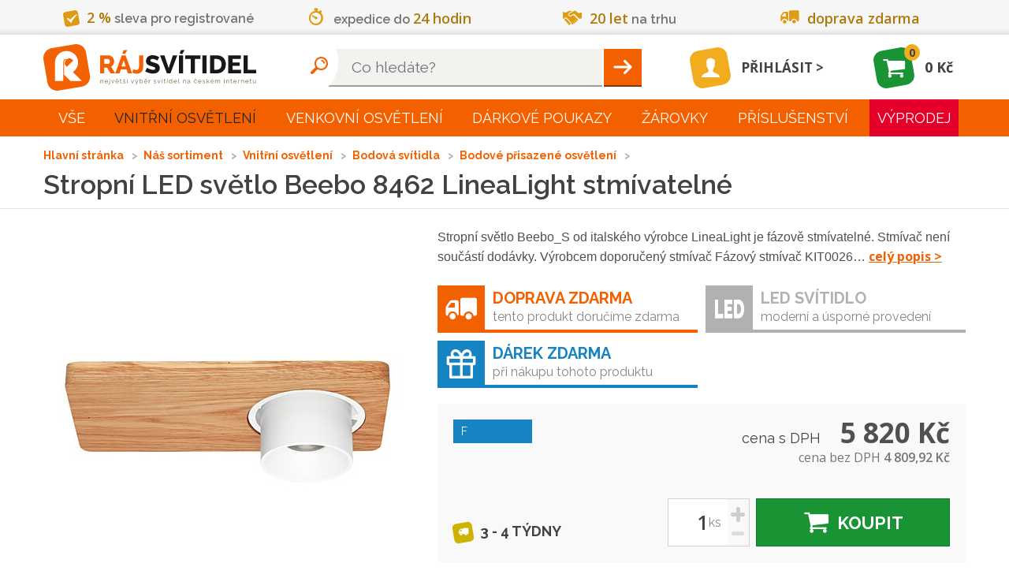

--- FILE ---
content_type: text/html; charset=utf-8
request_url: https://www.rajsvitidel.cz/stropni-nastenne-led-svetlo-beebo-8462-linealight-stmivatelne/
body_size: 112149
content:
<!DOCTYPE html>
<html lang="cs">
<head>
<meta charset="utf-8">
<meta http-equiv="X-UA-Compatible" content="IE=edge">
<meta name="viewport" content="width=device-width, initial-scale=1">
<meta name="viewport" content="width=device-width, initial-scale=1, minimum-scale=0.3, maximum-scale=2">
<meta name="language" content="czech">
<meta name="robots" content="index,follow">
<link rel="canonical" href="/stropni-nastenne-led-svetlo-beebo-8462-linealight-stmivatelne/">
<title>Stropní LED světlo Beebo 8462 LineaLight stmívatelné | RájSvítidel.cz</title>
<meta name="description" content="Prodáváme svítidla do interiéru i venkovní osvětlení. Nabízíme svítidla od vestavných přes koupelnová a kuchyňské osvětlení, dětská a stolní lampy i lampičky.">
<meta name="copyright" content="Arival s.r.o., RajSvitidel.cz">
<meta name="author" content="">
<meta name="keywords" content="designová,bodová,dětská,koupelnová,kuchyňská,lampy,lampičky,lustry,svítidla">
    <link rel="apple-touch-icon" sizes="57x57" type="image/png"
          href="/apple-touch-icon-57x57.png">
    <link rel="apple-touch-icon" sizes="60x60" type="image/png"
          href="/apple-touch-icon-60x60.png">
    <link rel="apple-touch-icon" sizes="72x72" type="image/png"
          href="/apple-touch-icon-72x72.png">
    <link rel="apple-touch-icon" sizes="76x76" type="image/png"
          href="/apple-touch-icon-76x76.png">
    <link rel="apple-touch-icon" sizes="114x114" type="image/png"
          href="/apple-touch-icon-114x114.png">
    <link rel="apple-touch-icon" sizes="120x120" type="image/png"
          href="/apple-touch-icon-120x120.png">
    <link rel="apple-touch-icon" sizes="144x144" type="image/png"
          href="/apple-touch-icon-144x144.png">
    <link rel="apple-touch-icon" sizes="152x152" type="image/png"
          href="/apple-touch-icon-152x152.png">
    <link rel="apple-touch-icon" sizes="180x180" type="image/png"
          href="/apple-touch-icon-180x180.png">
    <link rel="icon" sizes="16x16" type="image/png"
          href="/favicon-16x16.png">
    <link rel="icon" sizes="32x32" type="image/png"
          href="/favicon-32x32.png">
    <link rel="icon" sizes="96x96" type="image/png"
          href="/favicon-96x96.png">
    <link rel="icon" sizes="192x192" type="image/png"
          href="/android-chrome-192x192.png">
<link rel="manifest" href="/manifest.json" crossorigin="use-credentials">
<link rel="mask-icon" href="/safari-pinned-tab.svg" color="#5bbad5">
<meta name="msapplication-TileColor" content="#da532c">
<meta name="msapplication-TileImage" content="mstile-144x144.png">
<meta name="theme-color" content="#ffffff">
<link href="https://fonts.googleapis.com/css?family=Open+Sans:300,400,600,700,900&amp;subset=latin,latin-ext"
      rel="stylesheet" type="text/css" nonce="GpR+Nk4CkE0K/37JvVTg/w==">
<link href="https://fonts.googleapis.com/css?family=Raleway:300,400,600,700,900&amp;subset=latin,latin-ext"
      rel="stylesheet" type="text/css" nonce="GpR+Nk4CkE0K/37JvVTg/w==">
<link nonce="GpR+Nk4CkE0K/37JvVTg/w==" rel="stylesheet" type="text/css" href="/assets/front/style.1764143999.css">
<style>
    body.no-js .loading {
        opacity: 1;
    }

    body.no-js .loading::before {
        display: none;
    }
</style>
<script type="application/ld+json">[{"@context":"http://schema.org/","@type":"ElectronicsStore","name":"RájSvítidel.cz","url":"https://www.rajsvitidel.cz/","openingHours":["Mo-Fr 8:00-17:00","Sa 9:00-12:00"],"currenciesAccepted":"CZK","paymentAccepted":"platba v hotovosti, platba bankovním převodem, na dobírku, platební kartou, platba GoPay, cash, credit card","address":"Arival s.r.o., Pekárenská 510/77a, 37004","hasMap":"https://goo.gl/maps/W1zJGmCTn7y","logo":"https://www.rajsvitidel.cz/res/front/img/rajsvitidel-logo.svg","telephone":"+420 724 807 063","legalName":"Arival s.r.o., RajSvitidel.cz","priceRange":"100CZK - 200000CZK","image":"https://www.rajsvitidel.cz/res/front/img/rajsvitidel-logo.svg"},{"@context":"http://schema.org/","@type":"Product","name":"Stropní LED světlo Beebo 8462 LineaLight stmívatelné","image":"https://www.rajsvitidel.cz/images/pi/50/product-ll-8462.1550220528.jpg","mpn":"8462","itemCondition":"http://schema.org/NewCondition","offers":{"@type":"Offer","priceCurrency":"CZK","price":"5820.0000","seller":{"@type":"Organization","name":"RájSvítidel.cz"},"availability":"http://schema.org/OutOfStock","deliveryLeadTime":{"@type":"QuantitativeValue","unitCode":"DAY","value":24}},"additionalProperty":[{"@type":"PropertyValue","name":"Energetická třída","value":"F"},{"@type":"PropertyValue","name":"Světelný zdroj součástí balení","value":"Ano"},{"@type":"PropertyValue","name":"Záruka","value":"2 roky"},{"@type":"PropertyValue","name":"Výrobní řada","value":"Beebo_S"},{"@type":"PropertyValue","name":"Barva","value":"hnědá, bílá"},{"@type":"PropertyValue","name":"Šířka","value":"11 cm"},{"@type":"PropertyValue","name":"Výška","value":"22 cm"},{"@type":"PropertyValue","name":"Hloubka","value":"98 mm"},{"@type":"PropertyValue","name":"Napájecí zdroj součástí","value":"Ano"},{"@type":"PropertyValue","name":"Možné stmívat","value":"Ano"},{"@type":"PropertyValue","name":"Barva světla","value":"teplá bílá"},{"@type":"PropertyValue","name":"Světelný tok","value":"1 162 lm"},{"@type":"PropertyValue","name":"Teplota chromatičnosti","value":"3000 K"},{"@type":"PropertyValue","name":"Stmívač součástí","value":"Ne"},{"@type":"PropertyValue","name":"Stupeň krytí","value":"IP20"},{"@type":"PropertyValue","name":"Materiál","value":"kov"},{"@type":"PropertyValue","name":"Napájení","value":"230 V"},{"@type":"PropertyValue","name":"Příkon","value":"11 W"},{"@type":"PropertyValue","name":"Dálkové ovládání","value":"Ne"},{"@type":"PropertyValue","name":"Možná montáž bez tyče","value":"Ne"},{"@type":"PropertyValue","name":"Tvar","value":"hranaté"},{"@type":"PropertyValue","name":"Vypínač","value":"Ne"},{"@type":"PropertyValue","name":"Zásuvka","value":"Ne"},{"@type":"PropertyValue","name":"RGB","value":"Ne"},{"@type":"PropertyValue","name":"Dotykové","value":"Ne"},{"@type":"PropertyValue","name":"Flexi krk(Husí krk)","value":"Ne"},{"@type":"PropertyValue","name":"Do zásuvky","value":"Ne"},{"@type":"PropertyValue","name":"Čtecí zóna","value":"Ne"},{"@type":"PropertyValue","name":"Nad obraz","value":"Ne"},{"@type":"PropertyValue","name":"Typ zdroje","value":"integrovaný; led"},{"@type":"PropertyValue","name":"Osazeno paticí","value":"1x 11W"},{"@type":"PropertyValue","name":"Soumrakové čidlo","value":"Ne"},{"@type":"PropertyValue","name":"Pohybové čidlo","value":"Ne"},{"@type":"PropertyValue","name":"Index podání barev CRI","value":"90 %"}],"description":"Stropní světlo Beebo_S od italského výrobce LineaLight je fázově stmívatelné. Stmívač není součástí dodávky. Výrobcem doporučený stmívač Fázový stmívač KIT0026 je určen pro max.100W. Stínidlo je otočné 350°. Pro instalaci dvou světel je potřeba dokoupení instalační sady KIT0029. Výborná volba moderního a praktického světla.","brand":{"@type":"Thing","name":"LineaLight"}}]</script>
    <script nonce="GpR+Nk4CkE0K/37JvVTg/w==" type="text/javascript">
!function(){"use strict";!function(e,n){const t="script",o=n.getElementsByTagName(t)[0],i="async"in o,c=[],l={},a={};e.containers=a;let d=0;e.arival=e.arival||{};const r={};e.arival.loader=r;const _dump=function(){};function _forElements(e,n){for(const t in e)e.hasOwnProperty(t)&&n.call(n,t,e[t])}function _haveAllDependencies(e){let n=!0;return _forElements(e,function(e,t){-1===c.indexOf(t)&&(n=!1)}),n}function _runDependencies(e){const t=setTimeout(function(){clearTimeout(t),_dump("(loader) dispatch:",e.d,e.c),e.c.call(e.c,a,n)},0)}function _fireCallbacksIfHaveDependencies(e){c.push(e),_forElements(l,function(e,n){_haveAllDependencies(n.d)&&(_runDependencies(n),delete l[e])})}function _loadScript(e,c,l){let a;i?(a=function _createScriptTag(e,o){const i=n.createElement(t);return i.id=e,i.src=o,i.crossOrigin="anonymous",i}(e,c),l&&(a.async=l),a.nonce=o.nonce,function _appendScript(e){var n;null===(n=o.parentNode)||void 0===n||n.appendChild(e)}(a),a.onload=function(){r.loaded(this.id)}):(n.write(["<",t,' src="',c,'" data-loaded="true"',l?" defer":"","></",t,">"].join("")),n.write(["<",t,">window.arival.loader.loaded('",e,"')</",t,">"].join("")))}e._dump=_dump,r.inicialized=function(e){_fireCallbacksIfHaveDependencies(`inicialized-${e}`)},r.loaded=function(e){_fireCallbacksIfHaveDependencies(`loaded-${e}`)};let s=null;function _detectUsePolyfill(){return null===s&&(s=!("assign"in Object)||"undefined"==typeof fetch),s}r.load=function(e){_forElements(e,function(e,n){const t=!n.hasOwnProperty("async")||!!n.async;_loadScript(e,n.url,t)})},r.run=function(e,n){_detectUsePolyfill()&&e.push("loaded-polyfill");const t={d:e,c:n};_dump("(loader) require: ",t.d,t.c),_haveAllDependencies(e)?_runDependencies(t):l[d++]=t},e.arivalAppLoaded=r.loaded,e.arivalAppLoad=r.load,e.arivalAppRun=r.run;const documentReady=function(){r.loaded("document"),n.removeEventListener("DOMContentLoaded",documentReady)};/complete|interactive|loaded/.test(n.readyState)?documentReady():n.addEventListener("DOMContentLoaded",documentReady,!1),_detectUsePolyfill()&&_loadScript("polyfill","/assets/polyfill/script.js",!1)}(window,document)}();
//# sourceMappingURL=/assets/common/loader.js.map
!function(){"use strict";!function(e,n){n.arival=n.arival||{};const t={};n.arival.utils=t,t.getCookieByName=function(n){const t=decodeURIComponent(e.cookie).match(new RegExp("(?:^| )"+n+"=([^;]+)"));return t?t[1]:""};const o={};n.arival.userConsets=o,o.name="_cc_20240307",o.getStoraged=function(){const e=t.getCookieByName(o.name);try{return JSON.parse(e)}catch(e){}return null},o.allowed=function(e){const n=o.getStoraged();return null!==n&&"granted"===n[e]},t.extendShallow=Object.assign||function(e){e=e||{};for(var n=1;n<arguments.length;n++)if(arguments[n])for(var t in arguments[n])arguments[n].hasOwnProperty(t)&&(e[t]=arguments[n][t]);return e},t.diffObject=function(e,n){return Object.getOwnPropertyNames(e).reduce(function(t,o){return n.hasOwnProperty(o)&&e[o]!==n[o]&&(t[o]=n[o]),t},{})},t.isEmpty=function(e){for(let n in e)if(e.hasOwnProperty(n))return!1;return!0},n.getCookieByName=t.getCookieByName,n.extendShallow=t.extendShallow}(document,window)}();
//# sourceMappingURL=/assets/common/utils.js.map

!function(w, n, s){
  w.arival.loader.run(['loaded-zbozi-script'], function(containers, document) {
    var identityIdentifier = {};
    w.sznIVA.IS.updateIdentities(identityIdentifier);
    var userConsent = w.arival.userConsets.allowed('ad_storage') ? 1 : 0;
    var retargetingConf = {rtgId:s,consent:userConsent,itemId:"43050",category:"Dům, byt a zahrada | Osvětlení | Svítidla | Lustry a stropní svítidla",pageType:"offerdetail"};
    w.rc.retargetingHit(retargetingConf);
  });
}(window, 'sklik', '19929');

    </script>
</head>
<body class="no-js">
<script nonce="GpR+Nk4CkE0K/37JvVTg/w==" type="text/javascript">
!function(){"use strict";!function(n,s){s.__stack__=[];const a=n.body;a&&(a.className=a.className.replace("no-js","run-js")+(s.location.hash?" fragment loading":""))}(document,window)}();
//# sourceMappingURL=/assets/common/initialize.js.map
!function(w,n){
  w[n]=w[n]||[];
  function gtag() { w[n].push(arguments); }
  w['gtag'] = gtag;

  var ccs = {"functionality_storage":"granted","analytics_storage":"denied","ad_user_data":"denied","ad_storage":"denied","ad_personalization":"denied"}
  var utils = w.arival.utils;
  w['arivalUpdateCcs'] = function(o) {
    if (ccs !== o) {
      var diff = utils.diffObject(ccs, o);
      if(!utils.isEmpty(diff)){
        gtag('consent', 'update', diff);
      }
      ccs = utils.extendShallow(ccs, o);
    }
  };

  gtag('consent', 'default', ccs);
  w[n].push({ 'event':'gtm.js', 'gtm.start': new Date().getTime() });

  var o = w.arival.userConsets.getStoraged();
  if (null === o ) {
    o = ccs;
  }
  w['arivalUpdateCcs'].call(this, o);
}(window,'dataLayer');
!function(w){
w.___gcfg = {"lang":"cs"};
}(window);
!function(w){
  w.fbAsyncInit = function(){ FB.init({"appId":"251386431713808","status":true,"cookie":true,"xfbml":true,"version":"v2.2"}) };
}(window);
arival.loader.load({"main-script":{"url":"/assets/front/script.1764143999.js","async":true},"twitter-script":{"url":"https://platform.twitter.com/widgets.js","async":true},"zbozi-script":{"url":"https://c.seznam.cz/js/rc.js","async":false},"gtm-script":{"url":"https://www.googletagmanager.com/gtm.js?id=GTM-KQSZCG","async":true},"google-script":{"url":"https://apis.google.com/js/platform.js","async":true},"facebook-script":{"url":"https://connect.facebook.net/cs_CZ/sdk.js","async":true}});
</script>

<noscript><iframe src="//www.googletagmanager.com/ns.html?id=GTM-KQSZCG" height="0" width="0" style="display:none;visibility:hidden"></iframe></noscript><header id="header">
    <div id="header-advantages">
<div class="advantages">
    <div class="container">
        <div class="flex flex-around">
            <span class="advantage a-1"><i class="icon-check"></i><mark>2&nbsp;%</mark> sleva pro registrované</span>
            <span class="advantage a-2"><i class="icon-time"></i>expedice do <mark>24 hodin</mark></span>
            <span class="advantage a-3"><i class="icon-handshake"></i><mark>20 let</mark> na trhu</span>
            <span class="advantage a-4"><i class="icon-shipping"></i><mark>doprava zdarma</mark></span>
        </div>
    </div>
</div>
    </div>
    <nav class="navbar navbar-static-top" id="navbar-main">
        <div class="container flex">
            <a class="navbar-brand" href="/">
                    <picture>
                        <source srcset="/res/front/img/rajsvitidel-logo-black.svg" type="image/svg+xml">
                        <img src="/res/front/img/rajsvitidel-logo-black.png" alt="Logo">
                    </picture>
            </a>

<div class="search-container search-form">
    <form action="/hledani/" method="get" id="header-search">
        <input type="text" name="q" autocomplete="off" class="typeahead form-control" placeholder="Co hledáte?" data-currency="Kč" data-autocomplete-url="/napovez/main/?q=__QUERY_PLACEHOLDER__" id="frm-header-searchForm-form-q"><button type="submit" id="search" class="text-hide btn" value="Hleadat">Hleadat</button>
    </form>

</div>
<div class="search-container search-link">
    <a href="#"></a>
</div>

<div id="snippet-header-user-header-user">
        <a class="user-link" href="/login/">
            <span class="user-icon logged-out"><i class="icon-user"></i></span>
            <span class="user-login">Přihlásit</span>
        </a>
</div><div id="snippet-header-cart-header-basket">
    <a class="basket" href="/kos/">
        <span class="basket-icon basket-widget-icon">
            <i class="icon-cart"></i>
        </span>
        <span class="basket-count">0</span>
        <span class="basket-sum">0 Kč</span>
    </a>
</div>
            <div class="rmm-toggle">
                <button class="menu-button rmm-toggle-button" type="button" data-toggle="collapse" data-target="#main-menu"><span class="icon-bar"></span><span class="icon-bar"></span><span class="icon-bar"></span></button>
            </div>
        </div>
    </nav>
</header>
<nav id="navbar-menu">
    <hr class="d-lg-none">
    <div class="rmm container">
        <ul id="main-menu" class="rmm-main-menu"><li class="first branch"><a href="/kompletni-sortiment/">Vše</a><div class="link-detail"><h3>Vše</h3><p></p></div><ul class="menu_level_1"><li class="first"><a title="Světla do dětského pokoje" href="/interier/detska-svitidla/">Světla do dětského pokoje</a><div class="link-detail"><img src="/res/front/img/categories/7.jpg" alt="Světla do dětského pokoje"><h3>Světla do dětského pokoje</h3><p>Světla do dětského pokoje vašich ratolestí od předního prodejce v ČR ✨ Praktické i hravé modely, skvělé ceny a rychlá lhůta dodání ✨ </p></div></li><li><a title="Světla do koupelny" href="/interier/koupelnova-svitidla/">Světla do koupelny</a><div class="link-detail"><img src="/res/front/img/categories/9.jpg" alt="Světla do koupelny"><h3>Světla do koupelny</h3><p>Nabízíme světla do koupelny pro všechny typy koupelen ✨ Bodové, nástěnné nebo stropní? Vyberte si to pravé z naší široké nabídky ✨</p></div></li><li><a title="Světla do kuchyně" href="/interier/kuchynska-svitidla/">Světla do kuchyně</a><div class="link-detail"><img src="/res/front/img/categories/10.jpg" alt="Světla do kuchyně"><h3>Světla do kuchyně</h3><p>Světla do kuchyně od předního prodejce osvětlení v ČR ✨ Seženete u nás i celé modelové řady ✨ Kuchyňská svítidla z Ráje jsou za super ceny ✨</p></div></li><li><a title="Nástěnná svítidla" href="/interier/nastenna-a-stropni-svitidla/">Nástěnná svítidla</a><div class="link-detail"><img src="/res/front/img/categories/14.jpg" alt="Nástěnná svítidla"><h3>Nástěnná svítidla</h3><p>Nástěnná svítidla. Nabízíme široký sortiment stylových designových nástěnných a svítidel za výhodné ceny. Zboží skladem, rychlé dodání. </p></div></li><li><a title="Osvětlení schodiště" href="/interier/osvetleni-schodiste/">Osvětlení schodiště</a><div class="link-detail"><img src="/res/front/img/categories/260.jpg" alt="Osvětlení schodiště"><h3>Osvětlení schodiště</h3><p>Osvětlení schodiště je nedocenitelným pomocníkem ✨ Díky praktickému senzoru pohybu už nikdy nebudete muset hledat vypínač ✨</p></div></li><li><a title="Zrcadla" href="/interier/zrcadla/">Zrcadla</a><div class="link-detail"><img src="/res/front/img/categories/260.jpg" alt="Zrcadla"><h3>Zrcadla</h3><p></p></div></li><li><a title="Lustry" href="/interier/lustry-zavesna-svitidla/">Lustry</a><div class="link-detail"><img src="/res/front/img/categories/57.jpg" alt="Lustry"><h3>Lustry</h3><p>Lustry a závěsná svítidla ve stovkách provedení a do všech druhů místností. Obrovská nabídka lustrů, nízké ceny a špičkový zákaznický servis. Samozřejmostí je perfektní&amp;hellip;</p></div></li><li><a title="Chytré osvětlení" href="/interier/chytre-osvetleni/">Chytré osvětlení</a><div class="link-detail"><img src="/res/front/img/categories/260.jpg" alt="Chytré osvětlení"><h3>Chytré osvětlení</h3><p>Chytré osvětlení v podobě SMART svítidel, či chytrých žárovek nebo LED pásků.</p></div></li><li><a title="Svítidla s čidlem" href="/interier/svitidla-s-cidlem/">Svítidla s čidlem</a><div class="link-detail"><img src="/res/front/img/categories/260.jpg" alt="Svítidla s čidlem"><h3>Svítidla s čidlem</h3><p></p></div></li><li><a title="Světla do obýváku" href="/interier/svetla-do-obyvaku/">Světla do obýváku</a><div class="link-detail"><img src="/res/front/img/categories/260.jpg" alt="Světla do obýváku"><h3>Světla do obýváku</h3><p>Přinášíme Vám široký výběr světel do obýváku TOP kvality ✨ Vyberte si svítidla dle stylu vašeho interiéru a osobních preferencí od předního prodejce ✨</p></div></li><li><a title="Osvětlení do ložnice" href="/interier/osvetleni-do-loznice/">Osvětlení do ložnice</a><div class="link-detail"><img src="/res/front/img/categories/260.jpg" alt="Osvětlení do ložnice"><h3>Osvětlení do ložnice</h3><p>Pozvedněte estetiku vaší ložnice na ještě vyšší úroveň s naším osvětlením ✨ Široký výběr kvalitních světel od renomovaného českého prodejce  ✨</p></div></li><li><a title="Osvětlení chodby" href="/interier/osvetleni-chodby/">Osvětlení chodby</a><div class="link-detail"><img src="/res/front/img/categories/260.jpg" alt="Osvětlení chodby"><h3>Osvětlení chodby</h3><p>Každá místnost si zasluhuje kvalitní a estetické osvětlení, včetně chodby ✨ Pořiďte si kvalitní osvětlení chodby od renomovaného prodejce ✨</p></div></li><li><a title="LED osvětlení" href="/interier/led-svitidla/">LED osvětlení</a><div class="link-detail"><img src="/res/front/img/categories/83.jpg" alt="LED osvětlení"><h3>LED osvětlení</h3><p>Velký výběr LED osvětlení a svítidel pro vaši domácnost i firmu. Velkorysé ceny, renomovaní výrobci LED osvětlení, odpovědný přístup i odborné poradenství.</p></div></li><li><a title="Lampy" href="/interier/lampy/">Lampy</a><div class="link-detail"><img src="/res/front/img/categories/86.jpg" alt="Lampy"><h3>Lampy</h3><p>Lampy, Lampy se stmívačem nejen do vašeho obýváku za výhodné ceny. Velký výběr značek, barev i provedení. Zvolte ten správná eshop se svítidly.</p></div></li><li><a title="Vánoční osvětlení" href="/interier/vanocni-osvetleni/">Vánoční osvětlení</a><div class="link-detail"><img src="/res/front/img/categories/90.jpg" alt="Vánoční osvětlení"><h3>Vánoční osvětlení</h3><p>Vánoční osvětlení, řetězy, a mnohem více naleznete v našem sortimentu. Ozdobte si byt i dům kvalitní a bezpečnou vánoční dekorativní tématikou.</p></div></li><li><a title="Osvětlení kanceláře" href="/interier/osvetleni-kancelare/">Osvětlení kanceláře</a><div class="link-detail"><img src="/res/front/img/categories/260.jpg" alt="Osvětlení kanceláře"><h3>Osvětlení kanceláře</h3><p>Máme pro vás kvalitní osvětlení do kancelářských prostor ✨ Skvělé ceny, mnoho produktů na výběr, téměř vše fyzicky skladem a ihned k odeslání ✨</p></div></li><li><a title="Stropní svítidla (stropnice)" href="/interier/stropni-svitidla/">Stropní svítidla (stropnice)</a><div class="link-detail"><img src="/res/front/img/categories/166.jpg" alt="Stropní svítidla (stropnice)"><h3>Stropní svítidla (stropnice)</h3><p>Ideální svítidla do místností s krátkým cyklem světla. Vyberte si z nepřeberné nabídky stropních světel na jednom z největších eshopů v ČR. Máme levné i luxusní modely.</p></div></li><li><a title="Lampičky" href="/interier/lampicky/">Lampičky</a><div class="link-detail"><img src="/res/front/img/categories/209.jpg" alt="Lampičky"><h3>Lampičky</h3><p>Lampičky do domácnosti i kanceláře od jednoho z největších e-shopů s osvětlením. Skvělé ceny rychlé dodání a více jak 70 výdejních míst po celé ČR.</p></div></li><li><a title="Bodová svítidla" href="/interier/bodova-svitidla/">Bodová svítidla</a><div class="link-detail"><img src="/res/front/img/categories/210.jpg" alt="Bodová svítidla"><h3>Bodová svítidla</h3><p>Bodové osvětlení a svítidla - E-shop nabízející svítidla a osvětlení do interiéru i exteriéru, svítidla do kuchyně, koupelen, obýváků, zahrad a mnohem</p></div></li><li><a title="Technické osvětlení" href="/interier/prumyslova-svitidla/">Technické osvětlení</a><div class="link-detail"><img src="/res/front/img/categories/212.jpg" alt="Technické osvětlení"><h3>Technické osvětlení</h3><p>Výběr průmyslových druhů osvětlení za rozumné ceny. Odolné konstrukce i tvrzená skla. Průmyslová svítidla jsou rovněž vhodná jako sklepní osvětlení. Vybírejte u&amp;hellip;</p></div></li><li><a title="Svítící dekorace a doplňky" href="/interier/svitici-doplnky/">Svítící dekorace a doplňky</a><div class="link-detail"><img src="/res/front/img/categories/213.jpg" alt="Svítící dekorace a doplňky"><h3>Svítící dekorace a doplňky</h3><p>Pořiďte sobě, nebo svým blízkým čelovku, reflexní pásky, nebo užitečnou LED lampu. Tyto svítící doplňky se hodí na kolo, do auta i ve volné přírodě.</p></div></li><li><a title="Kolejnicové systémy" href="/interier/kolejnicove-systemy/">Kolejnicové systémy</a><div class="link-detail"><img src="/res/front/img/categories/228.jpg" alt="Kolejnicové systémy"><h3>Kolejnicové systémy</h3><p>Kolejnicové světelné sytémy pro obchody, výstavní síně i designové prostory. Mimořádná kvalita, respektovaný výrobce a nekonečno možností kolejnicových systémů.</p></div></li><li><a title="Stropní ventilátory" href="/interier/ventilatory/">Stropní ventilátory</a><div class="link-detail"><img src="/res/front/img/categories/253.jpg" alt="Stropní ventilátory"><h3>Stropní ventilátory</h3><p>Teď už Vám doma ani v kanceláři horko nebude. Obyčejné či svítící, elegantní i vtipné stropní ventilátory značky Faro.</p></div></li><li><a title="Venkovní svítící dekorace" href="/exterier/venkovni-svitici-dekorace/">Venkovní svítící dekorace</a><div class="link-detail"><img src="/res/front/img/categories/25.jpg" alt="Venkovní svítící dekorace"><h3>Venkovní svítící dekorace</h3><p>Udělejte si radost venkovní svítící dekorací. Vhodné do zahrad i pergol.</p></div></li><li><a title="Venkovní čidlo pohybu a soumraku" href="/exterier/detektory-pohybu/">Venkovní čidlo pohybu a soumraku</a><div class="link-detail"><img src="/res/front/img/categories/25.jpg" alt="Venkovní čidlo pohybu a soumraku"><h3>Venkovní čidlo pohybu a soumraku</h3><p>Venkovní čidla pohybu a soumraku pro bezpečnost a úsporu energie ✨ Vyberte si z našeho sortimentu kvalitních čidel ✨ Pořiďte si svítidla z Ráje ✨</p></div></li><li><a title="Venkovní stropní světla" href="/exterier/venkovni-stropni-svitidla/">Venkovní stropní světla</a><div class="link-detail"><img src="/res/front/img/categories/25.jpg" alt="Venkovní stropní světla"><h3>Venkovní stropní světla</h3><p>Stylová a funkční venkovní stropní světla pro váš exteriér ✨ Vybírejte z naší široké nabídky ✨ Pořiďte si svítidla z Ráje ✨</p></div></li><li><a title="Osvětlení pergoly" href="/exterier/osvetleni-pergoly/">Osvětlení pergoly</a><div class="link-detail"><img src="/res/front/img/categories/25.jpg" alt="Osvětlení pergoly"><h3>Osvětlení pergoly</h3><p>Osvětlení pergoly pro útulnou atmosféru a stylové osvětlení vaší zahrady ✨ Prohlédněte si naši kolekci ✨ Pořiďte si svítidla z Ráje ✨</p></div></li><li><a title="Venkovní bodové osvětlení" href="/exterier/venkovni-bodove-osvetleni/">Venkovní bodové osvětlení</a><div class="link-detail"><img src="/res/front/img/categories/25.jpg" alt="Venkovní bodové osvětlení"><h3>Venkovní bodové osvětlení</h3><p>Venkovní bodové osvětlení pro přesné a efektivní osvětlení zahrady ✨ Objevte naši nabídku bodového osvětlení ✨ Pořiďte si svítidla z Ráje ✨</p></div></li><li><a title="Venkovní světla s čidlem" href="/exterier/venkovni-svitidla-osvetleni-s-cidlem/">Venkovní světla s čidlem</a><div class="link-detail"><img src="/res/front/img/categories/96.jpg" alt="Venkovní světla s čidlem"><h3>Venkovní světla s čidlem</h3><p>Venkovní světla s čidlem pro chytré a úsporné osvětlení ✨ Ideální pro zvýšení bezpečnosti vašeho domova ✨ Pořiďte si svítidla z Ráje ✨</p></div></li><li><a title="Venkovní lampy" href="/exterier/zahradni-lampy/">Venkovní lampy</a><div class="link-detail"><img src="/res/front/img/categories/25.jpg" alt="Venkovní lampy"><h3>Venkovní lampy</h3><p>Venkovní lampy pro klasické a moderní osvětlení vaší zahrady ✨ Vyberte si z naší nabídky venkovních lamp ✨ Pořiďte si svítidla z Ráje ✨</p></div></li><li><a title="Reflektory" href="/exterier/venkovni-reflektory/">Reflektory</a><div class="link-detail"><img src="/res/front/img/categories/102.jpg" alt="Reflektory"><h3>Reflektory</h3><p>Reflektory pro silné a spolehlivé venkovní osvětlení ✨ Ideální pro osvětlení velkých ploch a zvýšení bezpečnosti ✨ Pořiďte si svítidla z Ráje ✨</p></div></li><li><a title="Venkovní nástěnná světla" href="/exterier/venkovni-svitidla-nastenna/">Venkovní nástěnná světla</a><div class="link-detail"><img src="/res/front/img/categories/149.jpg" alt="Venkovní nástěnná světla"><h3>Venkovní nástěnná světla</h3><p>Venkovní nástěnná světla pro dokonalé osvětlení exteriéru ✨ Vyberte si z různých designů a stylů ✨ Pořiďte si svítidla z Ráje ✨</p></div></li><li><a title="Venkovní závěsná světla" href="/exterier/venkovni-svitidla-zavesna/">Venkovní závěsná světla</a><div class="link-detail"><img src="/res/front/img/categories/150.jpg" alt="Venkovní závěsná světla"><h3>Venkovní závěsná světla</h3><p>Elegantní venkovní závěsná světla pro stylový vzhled vašeho exteriéru ✨ Prohlédněte si naši širokou nabídku ✨ Pořiďte si svítidla z Ráje ✨</p></div></li><li><a title="Venkovní světla do země" href="/exterier/venkovni-svitidlo-zemni/">Venkovní světla do země</a><div class="link-detail"><img src="/res/front/img/categories/151.jpg" alt="Venkovní světla do země"><h3>Venkovní světla do země</h3><p>Venkovní světla do země pro zvýraznění zahradních prvků a cest ✨ Objevte naši kolekci praktických světel ✨ Pořiďte si svítidla z Ráje ✨</p></div></li><li><a title="Venkovní zapuštěné osvětlení" href="/exterier/venkovni-svitidla-zapustenna/">Venkovní zapuštěné osvětlení</a><div class="link-detail"><img src="/res/front/img/categories/152.jpg" alt="Venkovní zapuštěné osvětlení"><h3>Venkovní zapuštěné osvětlení</h3><p>Venkovní zapuštěné osvětlení pro moderní a nenápadný vzhled ✨ Perfektní řešení pro osvětlení cest a teras ✨ Pořiďte si svítidla z Ráje ✨</p></div></li><li><a title="Bazénové osvětlení" href="/exterier/osvetleni-do-bazenu/">Bazénové osvětlení</a><div class="link-detail"><img src="/res/front/img/categories/216.jpg" alt="Bazénové osvětlení"><h3>Bazénové osvětlení</h3><p>Bazénové osvětlení pro bezpečnost a atmosféru ✨ Osvětlete svůj bazén stylově a efektivně ✨ Pořiďte si bazénová svítidla z Ráje ✨</p></div></li><li><a title="Žárovky" href="/zarovky/">Žárovky</a><div class="link-detail"><img src="/res/front/img/categories/107.jpg" alt="Žárovky"><h3>Žárovky</h3><p>Ohromný výběr žárovek, pásků, trubic, LED zdrojů světla a dalších. Více jak 40 druhů žárovek a patic. Skvělé ceny od TOP prodejce osvětlení v ČR.</p></div></li><li><a title="Kabely a doplňky" href="/ostatni/kabely/">Kabely a doplňky</a><div class="link-detail"><img src="/res/front/img/categories/234.jpg" alt="Kabely a doplňky"><h3>Kabely a doplňky</h3><p>Pokud sháníte nový kabel nebo nějaký doplňěk pro Vaše svítidlo, tak zde si určitě vyberete. Vše od kabelu přes ovladače až ke kolejnicovému systému.</p></div></li><li><a title="Lišty pro LED pásky" href="/ostatni/listy-pro-led-pasky/">Lišty pro LED pásky</a><div class="link-detail"><img src="/res/front/img/categories/295.jpg" alt="Lišty pro LED pásky"><h3>Lišty pro LED pásky</h3><p>Lišty pro LED pásky, které můžete vybírat v kategorii LED osvětlení.</p></div></li><li><a title="Náhradní díly" href="/ostatni/nahradni-dily/">Náhradní díly</a><div class="link-detail"><img src="/res/front/img/categories/154.jpg" alt="Náhradní díly"><h3>Náhradní díly</h3><p>Rozbila se Vám část oblíbeného svítidla a rádi byste si jej ponechali? Prohlédněte si nabídku náhradních dílů. 
</p></div></li><li><a title="Trafa, napájecí zdroje" href="/ostatni/trafa-napajeci-zdroje/">Trafa, napájecí zdroje</a><div class="link-detail"><img src="/res/front/img/categories/219.jpg" alt="Trafa, napájecí zdroje"><h3>Trafa, napájecí zdroje</h3><p>Vyberte si z široké nabídky traf a napájecích zdrojů.</p></div></li><li><a title="Náhradní stínidla, širmy" href="/ostatni/stinidla-sirmy/">Náhradní stínidla, širmy</a><div class="link-detail"><img src="/res/front/img/categories/232.jpg" alt="Náhradní stínidla, širmy"><h3>Náhradní stínidla, širmy</h3><p>Pokud potřebujete vyměnit zničené stínítko nebo jen chcete oživit svou starou lampičku, pak jste na správném místě. </p></div></li><li class="last"><a title="Podstavce pro lampy/čky" href="/ostatni/podstavec/">Podstavce pro lampy/čky</a><div class="link-detail"><img src="/res/front/img/categories/233.jpg" alt="Podstavce pro lampy/čky"><h3>Podstavce pro lampy/čky</h3><p>Máte zničený podstavec oblíbené lampy či lampičky a novou nechcete? Vybírejte z široké nabídky náhradnách podstavců pro lampy i lampičky.</p></div></li></ul></li><li class="current branch"><a>Vnitřní osvětlení</a><div class="link-detail"><img src="/res/front/img/categories/260.jpg" alt="Vnitřní osvětlení"><h3>Vnitřní osvětlení</h3><p>U nás najdete široký sortiment vnitřního osvětlení ✨ Nabízíme svítidla od vestavných přes koupelnová až po stojací lampy a stolní lampičky ✨</p></div><ul class="menu_level_1"><li class="first branch"><a title="Světla do dětského pokoje" href="/interier/detska-svitidla/">Světla do dětského pokoje</a><div class="link-detail"><img src="/res/front/img/categories/7.jpg" alt="Světla do dětského pokoje"><h3>Světla do dětského pokoje</h3><p>Světla do dětského pokoje vašich ratolestí od předního prodejce v ČR ✨ Praktické i hravé modely, skvělé ceny a rychlá lhůta dodání ✨ </p></div><ul class="menu_level_2"><li class="first"><a title="Dětské lustry" href="/interier/detska-svitidla/lustry/">Dětské lustry</a><div class="link-detail"><img src="/res/front/img/categories/7.jpg" alt="Dětské lustry"><h3>Dětské lustry</h3><p>Osvětlete království vašich ratolestí dětským lustrem v TOP kvalitě a krásném designu ✨ Osvětlení do dětského pokoje od předního prodejce v ČR ✨</p></div></li><li><a title="Dětské lampičky" href="/interier/detska-svitidla/lampicky/">Dětské lampičky</a><div class="link-detail"><img src="/res/front/img/categories/7.jpg" alt="Dětské lampičky"><h3>Dětské lampičky</h3><p>Kvalitní lampičky do dětského pokoje ochrání vaše ratolesti před každým bubákem ✨ TOP kvalita od předního českého prodejce osvětlení ✨</p></div></li><li><a title="Dětská stropní svítidla" href="/interier/detska-svitidla/stropni/">Dětská stropní svítidla</a><div class="link-detail"><img src="/res/front/img/categories/7.jpg" alt="Dětská stropní svítidla"><h3>Dětská stropní svítidla</h3><p>Osvětlete království vašich ratolestí dětským stropním svítidlem TOP kvality v krásném designu ✨ Světla do dětského pokoje od předního prodejce ✨</p></div></li><li class="last"><a title="Dětské svítící dekorace" href="/interier/detska-svitidla/svitici-dekorace/">Dětské svítící dekorace</a><div class="link-detail"><img src="/res/front/img/categories/7.jpg" alt="Dětské svítící dekorace"><h3>Dětské svítící dekorace</h3><p></p></div></li></ul></li><li class="branch"><a title="Světla do koupelny" href="/interier/koupelnova-svitidla/">Světla do koupelny</a><div class="link-detail"><img src="/res/front/img/categories/9.jpg" alt="Světla do koupelny"><h3>Světla do koupelny</h3><p>Nabízíme světla do koupelny pro všechny typy koupelen ✨ Bodové, nástěnné nebo stropní? Vyberte si to pravé z naší široké nabídky ✨</p></div><ul class="menu_level_2"><li class="first"><a title="Bodová světla do koupelny" href="/interier/koupelnova-svitidla/bodova-svetla-do-koupelny/">Bodová světla do koupelny</a><div class="link-detail"><img src="/res/front/img/categories/9.jpg" alt="Bodová světla do koupelny"><h3>Bodová světla do koupelny</h3><p>Posviťte si v koupelně kvalitními bodovými světly od renomovaného českého prodejce ✨ Na našem e-shopu najdete široký výběr kvalitního osvětlení ✨</p></div></li><li><a title="Zrcadla do koupelny s osvětlením" href="/interier/koupelnova-svitidla/zrcadla-zrcatka/">Zrcadla do koupelny s osvětlením</a><div class="link-detail"><img src="/res/front/img/categories/9.jpg" alt="Zrcadla do koupelny s osvětlením"><h3>Zrcadla do koupelny s osvětlením</h3><p>Zrcadla do koupelny s osvětlením od jednoho z TOP prodejců v ČR ✨ Koupelnová zrcadla s osvětlením za super ceny, 98% zboží fyzicky skladem ✨</p></div></li><li><a title="Stropní světla do koupelny" href="/interier/koupelnova-svitidla/stropni-osvetleni/">Stropní světla do koupelny</a><div class="link-detail"><img src="/res/front/img/categories/9.jpg" alt="Stropní světla do koupelny"><h3>Stropní světla do koupelny</h3><p>Stropní světla do koupelny se skvělým poměrem ceny a výkonu ✨ TOP český prodejce, skvělé ceny, rychlá doprava a snadná výměna ✨</p></div></li><li><a title="Nástěnná svítidla do koupelny" href="/interier/koupelnova-svitidla/nastenne-osvetleni/">Nástěnná svítidla do koupelny</a><div class="link-detail"><img src="/res/front/img/categories/176.jpg" alt="Nástěnná svítidla do koupelny"><h3>Nástěnná svítidla do koupelny</h3><p>Prověřený prodejce nástěnných svítidel do koupelny ✨ Skvělé ceny, mnoho produktů na výběr, téměř vše fyzicky skladem a ihned k odeslání ✨</p></div></li><li class="last"><a title="Koupelnová světla nad zrcadlo" href="/interier/koupelnova-svitidla/svetlo-primo-nad-zrcadlo/">Koupelnová světla nad zrcadlo</a><div class="link-detail"><img src="/res/front/img/categories/9.jpg" alt="Koupelnová světla nad zrcadlo"><h3>Koupelnová světla nad zrcadlo</h3><p>Máme pro vás kvalitní koupelnová světla nad zrcadlo ✨ Mnoho druhů a modelů, příznivé ceny a téměř vše ihned k odeslání ✨  Posviťte si na sebe ✨ </p></div></li></ul></li><li class="branch"><a title="Světla do kuchyně" href="/interier/kuchynska-svitidla/">Světla do kuchyně</a><div class="link-detail"><img src="/res/front/img/categories/10.jpg" alt="Světla do kuchyně"><h3>Světla do kuchyně</h3><p>Světla do kuchyně od předního prodejce osvětlení v ČR ✨ Seženete u nás i celé modelové řady ✨ Kuchyňská svítidla z Ráje jsou za super ceny ✨</p></div><ul class="menu_level_2"><li class="first"><a title="Stropní světla do kuchyně" href="/interier/kuchynska-svitidla/stropni-svetla-do-kuchyne/">Stropní světla do kuchyně</a><div class="link-detail"><img src="/res/front/img/categories/10.jpg" alt="Stropní světla do kuchyně"><h3>Stropní světla do kuchyně</h3><p>Posviťte si na vaření kvalitními stropními světly do kuchyně ✨ Na našem e-shopu najdete široký výběr TOP osvětlení ✨ Renomovaný prodejce ✨</p></div></li><li><a title="Lustry do kuchyně" href="/interier/kuchynska-svitidla/nad-jidelni-stul/">Lustry do kuchyně</a><div class="link-detail"><img src="/res/front/img/categories/10.jpg" alt="Lustry do kuchyně"><h3>Lustry do kuchyně</h3><p>Lustry do kuchyně  za příznivé ceny od jednoho z TOP prodejců v ČR ✨ Mnoho modelů, variant i designových provedení ✨ Vyberte si to pravé ✨</p></div></li><li class="last"><a title="Světla pod kuchyňskou linku" href="/interier/kuchynska-svitidla/osvetleni-pod-kuchynskou-linku/">Světla pod kuchyňskou linku</a><div class="link-detail"><img src="/res/front/img/categories/10.jpg" alt="Světla pod kuchyňskou linku"><h3>Světla pod kuchyňskou linku</h3><p>Světla pod kuchyňskou linku všech možných druhů a variant vč. LED osvětlení ✨ Skvělé ceny, servis a poradenství od jednoho z TOP prodejců v ČR ✨</p></div></li></ul></li><li><a title="Nástěnná svítidla" href="/interier/nastenna-a-stropni-svitidla/">Nástěnná svítidla</a><div class="link-detail"><img src="/res/front/img/categories/14.jpg" alt="Nástěnná svítidla"><h3>Nástěnná svítidla</h3><p>Nástěnná svítidla. Nabízíme široký sortiment stylových designových nástěnných a svítidel za výhodné ceny. Zboží skladem, rychlé dodání. </p></div></li><li><a title="Osvětlení schodiště" href="/interier/osvetleni-schodiste/">Osvětlení schodiště</a><div class="link-detail"><img src="/res/front/img/categories/260.jpg" alt="Osvětlení schodiště"><h3>Osvětlení schodiště</h3><p>Osvětlení schodiště je nedocenitelným pomocníkem ✨ Díky praktickému senzoru pohybu už nikdy nebudete muset hledat vypínač ✨</p></div></li><li><a title="Zrcadla" href="/interier/zrcadla/">Zrcadla</a><div class="link-detail"><img src="/res/front/img/categories/260.jpg" alt="Zrcadla"><h3>Zrcadla</h3><p></p></div></li><li class="branch"><a title="Lustry" href="/interier/lustry-zavesna-svitidla/">Lustry</a><div class="link-detail"><img src="/res/front/img/categories/57.jpg" alt="Lustry"><h3>Lustry</h3><p>Lustry a závěsná svítidla ve stovkách provedení a do všech druhů místností. Obrovská nabídka lustrů, nízké ceny a špičkový zákaznický servis. Samozřejmostí je perfektní&amp;hellip;</p></div><ul class="menu_level_2"><li class="first"><a title="Svítidla pavouk" href="/interier/lustry-zavesna-svitidla/svitidla-pavouk/">Svítidla pavouk</a><div class="link-detail"><img src="/res/front/img/categories/57.jpg" alt="Svítidla pavouk"><h3>Svítidla pavouk</h3><p>Kreativní svítidla pavouk.</p></div></li><li><a title="Moderní lustry" href="/interier/lustry-zavesna-svitidla/moderni-svetla/">Moderní lustry</a><div class="link-detail"><img src="/res/front/img/categories/57.jpg" alt="Moderní lustry"><h3>Moderní lustry</h3><p>Moderní lustry od známých značek TOP kvality za super ceny ✨ Nakupujte moderní lustry na jednom z největších e-shopů v ČR ✨</p></div></li><li><a title="Rustikální lustry" href="/interier/lustry-zavesna-svitidla/zamecka-svetla/">Rustikální lustry</a><div class="link-detail"><img src="/res/front/img/categories/57.jpg" alt="Rustikální lustry"><h3>Rustikální lustry</h3><p>Rustikální lustry v mnoha provedeních a za skvělé ceny ✨ Vyberte si rustikální lustr a ozdobte jím váš interiér ✨ Máme pro vás velký výběr modelů ✨</p></div></li><li><a title="Kancelářská svítidla" href="/interier/lustry-zavesna-svitidla/205-do-pracovny-kancelare/">Kancelářská svítidla</a><div class="link-detail"><img src="/res/front/img/categories/57.jpg" alt="Kancelářská svítidla"><h3>Kancelářská svítidla</h3><p>Kancelářská stropní svítidla pro perfektní celkové osvětlení prostor. Kancelářská svítidla za super ceny a od značkových výrobců nakupujte na Rájsvítidel.cz.</p></div></li><li><a title="Luxusní lustry" href="/interier/lustry-zavesna-svitidla/luxusni-svitidla/">Luxusní lustry</a><div class="link-detail"><img src="/res/front/img/categories/57.jpg" alt="Luxusní lustry"><h3>Luxusní lustry</h3><p>V naší nabídce najdete luxusní lustry, které vás okouzlí ✨ Podívejte se na náš široký výběr těch nejkrásnějších modelů a vyberte si ten pravý pro vás ✨</p></div></li><li><a title="Dřevěné lustry" href="/interier/lustry-zavesna-svitidla/drevena-svitidla/">Dřevěné lustry</a><div class="link-detail"><img src="/res/front/img/categories/57.jpg" alt="Dřevěné lustry"><h3>Dřevěné lustry</h3><p>Dřevěné lustry nepřehlédnutelných designů. Moderní provedení, kvalitní dřevo a skvělé ceny. Nakupujte úžasné dřevěné lustry u TOP prodejce osvětlení v ČR.</p></div></li><li class="last"><a title="Křišťálové lustry" href="/interier/lustry-zavesna-svitidla/kristalove-lustry/">Křišťálové lustry</a><div class="link-detail"><img src="/res/front/img/categories/57.jpg" alt="Křišťálové lustry"><h3>Křišťálové lustry</h3><p></p></div></li></ul></li><li><a title="Chytré osvětlení" href="/interier/chytre-osvetleni/">Chytré osvětlení</a><div class="link-detail"><img src="/res/front/img/categories/260.jpg" alt="Chytré osvětlení"><h3>Chytré osvětlení</h3><p>Chytré osvětlení v podobě SMART svítidel, či chytrých žárovek nebo LED pásků.</p></div></li><li><a title="Svítidla s čidlem" href="/interier/svitidla-s-cidlem/">Svítidla s čidlem</a><div class="link-detail"><img src="/res/front/img/categories/260.jpg" alt="Svítidla s čidlem"><h3>Svítidla s čidlem</h3><p></p></div></li><li class="branch"><a title="Světla do obýváku" href="/interier/svetla-do-obyvaku/">Světla do obýváku</a><div class="link-detail"><img src="/res/front/img/categories/260.jpg" alt="Světla do obýváku"><h3>Světla do obýváku</h3><p>Přinášíme Vám široký výběr světel do obýváku TOP kvality ✨ Vyberte si svítidla dle stylu vašeho interiéru a osobních preferencí od předního prodejce ✨</p></div><ul class="menu_level_2"><li class="first"><a title="Stropní svítidla do obýváku" href="/interier/svetla-do-obyvaku/stropni-svitidla-do-obyvaku/">Stropní svítidla do obýváku</a><div class="link-detail"><h3>Stropní svítidla do obýváku</h3><p>Na našem e-shopu najdete široký výběr kvalitních stropních svítidel do obýváku ✨ Vytvořte si příjemnou atmosféru pro trávení času s rodinou a přáteli ✨</p></div></li><li><a title="Lampy do obýváku" href="/interier/svetla-do-obyvaku/lampy-do-obyvaku/">Lampy do obýváku</a><div class="link-detail"><h3>Lampy do obýváku</h3><p>Pozvedněte estetiku vašeho obýváku na ještě vyšší úroveň s našimi lampami ✨ Široký výběr kvalitního osvětlení od renomovaného českého prodejce  ✨</p></div></li><li><a title="Lustry do obýváku" href="/interier/svetla-do-obyvaku/lustry-do-obyvaku/">Lustry do obýváku</a><div class="link-detail"><h3>Lustry do obýváku</h3><p>Přinášíme Vám široký výběr lustrů do obýváku v TOP kvalitě ✨ vylaďte váš obývák k dokonalosti se světly od renomovaného prodejce ✨ </p></div></li><li><a title="Stolní lampy do obývacího pokoje" href="/interier/svetla-do-obyvaku/stolni-lampy-do-obyvaciho-pokoje/">Stolní lampy do obývacího pokoje</a><div class="link-detail"><h3>Stolní lampy do obývacího pokoje</h3><p>Kvalitní stolní lampy do obývacího pokoje v TOP designech ✨ Renomovaný český prodejce, skvělé ceny, rychlá doprava a snadná výměna ✨</p></div></li><li><a title="Nástěnná světla do obývacího pokoje" href="/interier/svetla-do-obyvaku/nastenna-svetla-do-obyvaciho-pokoje/">Nástěnná světla do obývacího pokoje</a><div class="link-detail"><h3>Nástěnná světla do obývacího pokoje</h3><p>Přinášíme Vám výběr nástěnných světel do obývacího pokoje ✨ Vyberte si svítidla dle stylu interiéru a osobních preferencí od předního prodejce ✨</p></div></li><li class="last"><a title="Bodová světla do obýváku" href="/interier/svetla-do-obyvaku/bodova-svetla-do-obyvaku/">Bodová světla do obýváku</a><div class="link-detail"><h3>Bodová světla do obýváku</h3><p>Bodová světla do obýváku se skvělým poměrem ceny a výkonu ✨ TOP český prodejce, skvělé ceny, rychlá doprava a snadná výměna ✨</p></div></li></ul></li><li class="branch"><a title="Osvětlení do ložnice" href="/interier/osvetleni-do-loznice/">Osvětlení do ložnice</a><div class="link-detail"><img src="/res/front/img/categories/260.jpg" alt="Osvětlení do ložnice"><h3>Osvětlení do ložnice</h3><p>Pozvedněte estetiku vaší ložnice na ještě vyšší úroveň s naším osvětlením ✨ Široký výběr kvalitních světel od renomovaného českého prodejce  ✨</p></div><ul class="menu_level_2"><li class="first"><a title="Lampy na noční stolek" href="/interier/osvetleni-do-loznice/lampy-na-nocni-stolek/">Lampy na noční stolek</a><div class="link-detail"><h3>Lampy na noční stolek</h3><p>Vyberte si krásné a kvalitní lampy na noční stolek ✨ Vylaďte vaši ložnici k dokonalosti se světly od renomovaného prodejce ✨ TOP kvalita ✨</p></div></li><li><a title="Lustry do ložnice" href="/interier/osvetleni-do-loznice/lustry-do-loznice/">Lustry do ložnice</a><div class="link-detail"><h3>Lustry do ložnice</h3><p>Pozvedněte estetiku vaší ložnice na ještě vyšší úroveň s našimi lustry ✨ Široký výběr kvalitního osvětlení od renomovaného českého prodejce  ✨</p></div></li><li><a title="Nástěnná svítidla do ložnice" href="/interier/osvetleni-do-loznice/nastenna-svitidla-do-loznice/">Nástěnná svítidla do ložnice</a><div class="link-detail"><h3>Nástěnná svítidla do ložnice</h3><p>Máme pro vás nástěnná svítidla do ložnice TOP kvality ✨ Skvělé ceny, mnoho produktů na výběr, téměř vše fyzicky skladem a ihned k odeslání ✨</p></div></li><li><a title="Stropní světla do ložnice" href="/interier/osvetleni-do-loznice/stropni-svetla-do-loznice/">Stropní světla do ložnice</a><div class="link-detail"><h3>Stropní světla do ložnice</h3><p>Na našem e-shopu najdete široký výběr kvalitních stropních světel do ložnice ✨ Vytvořte si příjemnou atmosféru pro potřebný odpočinek ✨</p></div></li><li class="last"><a title="Stojací lampy do ložnice" href="/interier/osvetleni-do-loznice/stojaci-lampy-do-loznice/">Stojací lampy do ložnice</a><div class="link-detail"><h3>Stojací lampy do ložnice</h3><p>Výběr kvalitních stojacích lamp do ložnice v TOP designech ✨ Renomovaný český prodejce, skvělé ceny, rychlá doprava a snadná výměna ✨</p></div></li></ul></li><li class="branch"><a title="Osvětlení chodby" href="/interier/osvetleni-chodby/">Osvětlení chodby</a><div class="link-detail"><img src="/res/front/img/categories/260.jpg" alt="Osvětlení chodby"><h3>Osvětlení chodby</h3><p>Každá místnost si zasluhuje kvalitní a estetické osvětlení, včetně chodby ✨ Pořiďte si kvalitní osvětlení chodby od renomovaného prodejce ✨</p></div><ul class="menu_level_2"><li class="first"><a title="Noční osvětlení chodby" href="/interier/osvetleni-chodby/nocni-osvetleni-chodby/">Noční osvětlení chodby</a><div class="link-detail"><h3>Noční osvětlení chodby</h3><p>Už žádné bloudění po tmavé chodbě ✨ Pořiďte si kvalitní a efektivní noční osvětlení na vaši chodbu od renomovaného prodejce svítidel ✨</p></div></li><li><a title="Stropní světla do chodby" href="/interier/osvetleni-chodby/stropni-svetla-do-chodby/">Stropní světla do chodby</a><div class="link-detail"><h3>Stropní světla do chodby</h3><p>Každá místnost si zasluhuje kvalitní a estetické osvětlení, včetně chodby ✨ Pořiďte si kvalitní stropní světla do chodby od renomovaného prodejce ✨</p></div></li><li><a title="Nástěnná světla do chodby" href="/interier/osvetleni-chodby/nastenna-svetla-do-chodby/">Nástěnná světla do chodby</a><div class="link-detail"><h3>Nástěnná světla do chodby</h3><p>Každá místnost si zasluhuje kvalitní a estetické osvětlení, včetně chodby ✨ Pořiďte si kvalitní nástěnná světla do chodby od renomovaného prodejce ✨</p></div></li><li class="last"><a title="Lustry do chodby" href="/interier/osvetleni-chodby/lustry-do-chodby/">Lustry do chodby</a><div class="link-detail"><h3>Lustry do chodby</h3><p>Každá místnost si zasluhuje kvalitní a estetické osvětlení, včetně chodby ✨ Pořiďte si kvalitní lustry do chodby od renomovaného českého prodejce ✨</p></div></li></ul></li><li class="branch"><a title="LED osvětlení" href="/interier/led-svitidla/">LED osvětlení</a><div class="link-detail"><img src="/res/front/img/categories/83.jpg" alt="LED osvětlení"><h3>LED osvětlení</h3><p>Velký výběr LED osvětlení a svítidel pro vaši domácnost i firmu. Velkorysé ceny, renomovaní výrobci LED osvětlení, odpovědný přístup i odborné poradenství.</p></div><ul class="menu_level_2"><li class="first"><a title="LED lampičky" href="/interier/led-svitidla/led-lampicky/">LED lampičky</a><div class="link-detail"><img src="/res/front/img/categories/83.jpg" alt="LED lampičky"><h3>LED lampičky</h3><p></p></div></li><li><a title="LED reflektory" href="/interier/led-svitidla/led-reflektory/">LED reflektory</a><div class="link-detail"><img src="/res/front/img/categories/83.jpg" alt="LED reflektory"><h3>LED reflektory</h3><p></p></div></li><li><a title="LED bodové osvětlení" href="/interier/led-svitidla/led-bodove-osvetleni/">LED bodové osvětlení</a><div class="link-detail"><img src="/res/front/img/categories/83.jpg" alt="LED bodové osvětlení"><h3>LED bodové osvětlení</h3><p></p></div></li><li><a title="LED doplňky" href="/interier/led-svitidla/led-doplnky/">LED doplňky</a><div class="link-detail"><img src="/res/front/img/categories/83.jpg" alt="LED doplňky"><h3>LED doplňky</h3><p></p></div></li><li><a title="LED panely přisazené" href="/interier/led-svitidla/led-panely/">LED panely přisazené</a><div class="link-detail"><img src="/res/front/img/categories/83.jpg" alt="LED panely přisazené"><h3>LED panely přisazené</h3><p>LED panely s instalací na povrch</p></div></li><li><a title="LED panely zapuštěné" href="/interier/led-svitidla/led-panely-zapustene/">LED panely zapuštěné</a><div class="link-detail"><img src="/res/front/img/categories/83.jpg" alt="LED panely zapuštěné"><h3>LED panely zapuštěné</h3><p>LED panely zapuštěné, rastrové, podhledové, vestavné.</p></div></li><li><a title="LED venkovní osvětlení" href="/interier/led-svitidla/led-venkovni-osvetleni/">LED venkovní osvětlení</a><div class="link-detail"><img src="/res/front/img/categories/83.jpg" alt="LED venkovní osvětlení"><h3>LED venkovní osvětlení</h3><p>Venkovní LED osvětlení pro domácnosti i firmy. Skvělé ceny, zkušení elektrikáři i propracovaný e-shop. Nakupujte venkovní LED osvětlení od těch, kteří tomu skutečně&amp;hellip;</p></div></li><li><a title="LED lustry a závěsná svítidla" href="/interier/led-svitidla/led-lustry-a-zavesna-svitidla/">LED lustry a závěsná svítidla</a><div class="link-detail"><img src="/res/front/img/categories/85.jpg" alt="LED lustry a závěsná svítidla"><h3>LED lustry a závěsná svítidla</h3><p>Vnitřní LED svítidla - od lampiček až po lustry od jednoho z největších on-line prodejců v ČR. Skvělé ceny, téměř vše fyzicky skladem a velmi rychlá doprava.</p></div></li><li><a title="LED pásky" href="/interier/led-svitidla/led-pasky/">LED pásky</a><div class="link-detail"><img src="/res/front/img/categories/83.jpg" alt="LED pásky"><h3>LED pásky</h3><p>LED pásky kusové, v metráži i kompletní stavebnice. Mnoho barev, provedení i příslušenství. Odborné poradenství, báječné ceny LED pásků a rychlá lhůta dodání.</p></div></li><li><a title="LED stropní svítidla" href="/interier/led-svitidla/led-stropni-svitidla/">LED stropní svítidla</a><div class="link-detail"><img src="/res/front/img/categories/83.jpg" alt="LED stropní svítidla"><h3>LED stropní svítidla</h3><p>Přisazená stropní LED světla v mnoha modelech a designech. Renomovaní výrobci zaručují kvalitu a my špičkový zákaznický servis a vlídné ceny. Stropní LED světla&amp;hellip;</p></div></li><li><a title="LED nástěnná svítidla" href="/interier/led-svitidla/led-nastenna-svitidla/">LED nástěnná svítidla</a><div class="link-detail"><img src="/res/front/img/categories/83.jpg" alt="LED nástěnná svítidla"><h3>LED nástěnná svítidla</h3><p>Nástěnné LED osvětlení do chodby, na WC, koupelnu, obrazy apod. Kompletní nabídka nástěnného LED osvětlení od předního e-shopu v ČR. Špičkový zákaznický servis a super&amp;hellip;</p></div></li><li class="last"><a title="LED lampy" href="/interier/led-svitidla/led-lampy/">LED lampy</a><div class="link-detail"><img src="/res/front/img/categories/83.jpg" alt="LED lampy"><h3>LED lampy</h3><p>LED lampy a lampičky od předního prodejce osvětlení v ČR. Vyberte si LED lampy či lampičky za super ceny a vybavte svůj domov moderním zdrojem světla za báječné ceny.</p></div></li></ul></li><li class="branch"><a title="Lampy" href="/interier/lampy/">Lampy</a><div class="link-detail"><img src="/res/front/img/categories/86.jpg" alt="Lampy"><h3>Lampy</h3><p>Lampy, Lampy se stmívačem nejen do vašeho obýváku za výhodné ceny. Velký výběr značek, barev i provedení. Zvolte ten správná eshop se svítidly.</p></div><ul class="menu_level_2"><li class="first"><a title="Stojací lampy" href="/interier/lampy/stojaci-lampy/">Stojací lampy</a><div class="link-detail"><img src="/res/front/img/categories/86.jpg" alt="Stojací lampy"><h3>Stojací lampy</h3><p>Stojací lampy všech možných designů, barev i provedení od renomovaných značek. Skvělý poměr kvality a cen. Vybírejte na jednom z TOP e-shopů v ČR.</p></div></li><li class="last"><a title="Stojací lampy se stmívačem" href="/interier/lampy/stojaci-lampy-se-stmivacem/">Stojací lampy se stmívačem</a><div class="link-detail"><img src="/res/front/img/categories/86.jpg" alt="Stojací lampy se stmívačem"><h3>Stojací lampy se stmívačem</h3><p>Stojací lampy se stmívačem za skvělé ceny. Udělejte si ve svém obýváku příjemnou atmosféru díky stojací lampě se stmívačem.</p></div></li></ul></li><li class="branch"><a title="Vánoční osvětlení" href="/interier/vanocni-osvetleni/">Vánoční osvětlení</a><div class="link-detail"><img src="/res/front/img/categories/90.jpg" alt="Vánoční osvětlení"><h3>Vánoční osvětlení</h3><p>Vánoční osvětlení, řetězy, a mnohem více naleznete v našem sortimentu. Ozdobte si byt i dům kvalitní a bezpečnou vánoční dekorativní tématikou.</p></div><ul class="menu_level_2"><li class="first"><a title="Vánoční světelné řetězy" href="/interier/vanocni-osvetleni/svetelne-retezy/">Vánoční světelné řetězy</a><div class="link-detail"><img src="/res/front/img/categories/90.jpg" alt="Vánoční světelné řetězy"><h3>Vánoční světelné řetězy</h3><p>Kvalitní a bezpečné vánoční světelné řetězy do interiérů i exteriérů. Mnoho druhů, klasické, LED i na baterie. Příznivé ceny světelných řetězů pro domácnosti, firmy i&amp;hellip;</p></div></li><li><a title="Vánoční dekorace" href="/interier/vanocni-osvetleni/svetelne-dekorace/">Vánoční dekorace</a><div class="link-detail"><img src="/res/front/img/categories/90.jpg" alt="Vánoční dekorace"><h3>Vánoční dekorace</h3><p>Dotáhněte vánoční výzdobu do detailu. Vánoční světelné dekorace pro venkovní i interiérové použití za super ceny. Objednejte si vánoční LED světelné dekorace.</p></div></li><li class="last"><a title="Příslušenství k vánočním dekoracím" href="/interier/vanocni-osvetleni/prislusenstvi-k-vanocnim-dekoracim/">Příslušenství k vánočním dekoracím</a><div class="link-detail"><img src="/res/front/img/categories/90.jpg" alt="Příslušenství k vánočním dekoracím"><h3>Příslušenství k vánočním dekoracím</h3><p></p></div></li></ul></li><li><a title="Osvětlení kanceláře" href="/interier/osvetleni-kancelare/">Osvětlení kanceláře</a><div class="link-detail"><img src="/res/front/img/categories/260.jpg" alt="Osvětlení kanceláře"><h3>Osvětlení kanceláře</h3><p>Máme pro vás kvalitní osvětlení do kancelářských prostor ✨ Skvělé ceny, mnoho produktů na výběr, téměř vše fyzicky skladem a ihned k odeslání ✨</p></div></li><li><a title="Stropní svítidla (stropnice)" href="/interier/stropni-svitidla/">Stropní svítidla (stropnice)</a><div class="link-detail"><img src="/res/front/img/categories/166.jpg" alt="Stropní svítidla (stropnice)"><h3>Stropní svítidla (stropnice)</h3><p>Ideální svítidla do místností s krátkým cyklem světla. Vyberte si z nepřeberné nabídky stropních světel na jednom z největších eshopů v ČR. Máme levné i luxusní modely.</p></div></li><li class="branch"><a title="Lampičky" href="/interier/lampicky/">Lampičky</a><div class="link-detail"><img src="/res/front/img/categories/209.jpg" alt="Lampičky"><h3>Lampičky</h3><p>Lampičky do domácnosti i kanceláře od jednoho z největších e-shopů s osvětlením. Skvělé ceny rychlé dodání a více jak 70 výdejních míst po celé ČR.</p></div><ul class="menu_level_2"><li class="first"><a title="Designové stolní lampy" href="/interier/lampicky/designove-lampicky/">Designové stolní lampy</a><div class="link-detail"><img src="/res/front/img/categories/209.jpg" alt="Designové stolní lampy"><h3>Designové stolní lampy</h3><p>Designové stolní lampy do moderních i rustikálních interiérů ✨ Velký výběr modelů pro různé způsoby instalace z renomovaného e-shopu ✨</p></div></li><li><a title="Chytré lampičky" href="/interier/lampicky/chytre-lampicky/">Chytré lampičky</a><div class="link-detail"><img src="/res/front/img/categories/209.jpg" alt="Chytré lampičky"><h3>Chytré lampičky</h3><p>Stolní lampičky se spoustou vychytávek, jako jsou hodiny, kalendář nebo teploměr. Některé lampičky mají husí krk, takže s nimi můžete cvičit dle libosti.</p></div></li><li><a title="Stolní lampičky" href="/interier/lampicky/pokojove-lampicky/">Stolní lampičky</a><div class="link-detail"><img src="/res/front/img/categories/209.jpg" alt="Stolní lampičky"><h3>Stolní lampičky</h3><p>Ohromný výber stolních lampiček do každého pokoje za sympatické ceny. Stolní lampičky od kvalitních výrobců, rychlé dodání i bezpečné balení zásilek.</p></div></li><li><a title="Lampičky na klip" href="/interier/lampicky/lampicky-na-klip/">Lampičky na klip</a><div class="link-detail"><img src="/res/front/img/categories/209.jpg" alt="Lampičky na klip"><h3>Lampičky na klip</h3><p>Jedna z největších nabídek lampiček na klip v ČR. Mnoho modelů i barevných provedení. Rychlá lhůta dodání a super ceny od spolehlivého e-shopu.</p></div></li><li><a title="Nástěnné lampičky" href="/interier/lampicky/nastenne-lampicky/">Nástěnné lampičky</a><div class="link-detail"><img src="/res/front/img/categories/209.jpg" alt="Nástěnné lampičky"><h3>Nástěnné lampičky</h3><p>Rozsáhlý výběr nástěnných lampiček za skvělé ceny. bezpečně zabalíme a rychle k vám doručíme. Objednejte si nástěnné lampičky od TOP online prodejce v ČR, budete&amp;hellip;</p></div></li><li><a title="Lampičky na čtení" href="/interier/lampicky/lampicky-s-husim-krkem/">Lampičky na čtení</a><div class="link-detail"><img src="/res/front/img/categories/209.jpg" alt="Lampičky na čtení"><h3>Lampičky na čtení</h3><p>Lampičky na čtení všech možných provedení i způsobů instalací od jednoho z nejlepších prodejců osvětlení v ČR. Skvělé ceny a více jak 70 výdejních míst.</p></div></li><li class="last"><a title="Retro stolní lampy" href="/interier/lampicky/vintage-lampicky/">Retro stolní lampy</a><div class="link-detail"><img src="/res/front/img/categories/209.jpg" alt="Retro stolní lampy"><h3>Retro stolní lampy</h3><p>Stolní lampy v retro stylu dodají šmrnc každému prostoru ✨ Vyberte si to pravé stolní retro svítidlo pro vás a rozjasněte váš interiér ✨</p></div></li></ul></li><li class="branch"><a title="Bodová svítidla" href="/interier/bodova-svitidla/">Bodová svítidla</a><div class="link-detail"><img src="/res/front/img/categories/210.jpg" alt="Bodová svítidla"><h3>Bodová svítidla</h3><p>Bodové osvětlení a svítidla - E-shop nabízející svítidla a osvětlení do interiéru i exteriéru, svítidla do kuchyně, koupelen, obýváků, zahrad a mnohem</p></div><ul class="menu_level_2"><li class="first"><a title="Bodové zapuštěné osvětlení" href="/interier/bodova-svitidla/vestavna-bodova-svitidla/">Bodové zapuštěné osvětlení</a><div class="link-detail"><img src="/res/front/img/categories/210.jpg" alt="Bodové zapuštěné osvětlení"><h3>Bodové zapuštěné osvětlení</h3><p></p></div></li><li class="last"><a title="Bodové přisazené osvětlení" href="/interier/bodova-svitidla/bodova-nastenna-a-stropni-svitidla/">Bodové přisazené osvětlení</a><div class="link-detail"><img src="/res/front/img/categories/210.jpg" alt="Bodové přisazené osvětlení"><h3>Bodové přisazené osvětlení</h3><p></p></div></li></ul></li><li class="branch"><a title="Technické osvětlení" href="/interier/prumyslova-svitidla/">Technické osvětlení</a><div class="link-detail"><img src="/res/front/img/categories/212.jpg" alt="Technické osvětlení"><h3>Technické osvětlení</h3><p>Výběr průmyslových druhů osvětlení za rozumné ceny. Odolné konstrukce i tvrzená skla. Průmyslová svítidla jsou rovněž vhodná jako sklepní osvětlení. Vybírejte u&amp;hellip;</p></div><ul class="menu_level_2"><li class="first"><a title="Stropní technická svítidla" href="/interier/prumyslova-svitidla/stropni/">Stropní technická svítidla</a><div class="link-detail"><img src="/res/front/img/categories/212.jpg" alt="Stropní technická svítidla"><h3>Stropní technická svítidla</h3><p></p></div></li><li><a title="Nástěnná technická svítidla" href="/interier/prumyslova-svitidla/nastena/">Nástěnná technická svítidla</a><div class="link-detail"><img src="/res/front/img/categories/212.jpg" alt="Nástěnná technická svítidla"><h3>Nástěnná technická svítidla</h3><p></p></div></li><li><a title="Osvětlení schodiště" href="/interier/prumyslova-svitidla/osvetleni-schodiste/">Osvětlení schodiště</a><div class="link-detail"><img src="/res/front/img/categories/212.jpg" alt="Osvětlení schodiště"><h3>Osvětlení schodiště</h3><p></p></div></li><li><a title="Reflektory" href="/interier/prumyslova-svitidla/reflektory/">Reflektory</a><div class="link-detail"><img src="/res/front/img/categories/212.jpg" alt="Reflektory"><h3>Reflektory</h3><p></p></div></li><li class="last"><a title="Nouzové osvětlení" href="/interier/prumyslova-svitidla/nouzove-osvetleni/">Nouzové osvětlení</a><div class="link-detail"><img src="/res/front/img/categories/212.jpg" alt="Nouzové osvětlení"><h3>Nouzové osvětlení</h3><p></p></div></li></ul></li><li><a title="Svítící dekorace a doplňky" href="/interier/svitici-doplnky/">Svítící dekorace a doplňky</a><div class="link-detail"><img src="/res/front/img/categories/213.jpg" alt="Svítící dekorace a doplňky"><h3>Svítící dekorace a doplňky</h3><p>Pořiďte sobě, nebo svým blízkým čelovku, reflexní pásky, nebo užitečnou LED lampu. Tyto svítící doplňky se hodí na kolo, do auta i ve volné přírodě.</p></div></li><li class="branch"><a title="Kolejnicové systémy" href="/interier/kolejnicove-systemy/">Kolejnicové systémy</a><div class="link-detail"><img src="/res/front/img/categories/228.jpg" alt="Kolejnicové systémy"><h3>Kolejnicové systémy</h3><p>Kolejnicové světelné sytémy pro obchody, výstavní síně i designové prostory. Mimořádná kvalita, respektovaný výrobce a nekonečno možností kolejnicových systémů.</p></div><ul class="menu_level_2"><li class="first"><a title="Kolejnicové spoty" href="/interier/kolejnicove-systemy/kolejnicove-spoty/">Kolejnicové spoty</a><div class="link-detail"><img src="/res/front/img/categories/228.jpg" alt="Kolejnicové spoty"><h3>Kolejnicové spoty</h3><p></p></div></li><li class="last"><a title="Kolejnice a příslušenství" href="/interier/kolejnicove-systemy/kolejnice-a-prislusenstvi/">Kolejnice a příslušenství</a><div class="link-detail"><img src="/res/front/img/categories/228.jpg" alt="Kolejnice a příslušenství"><h3>Kolejnice a příslušenství</h3><p></p></div></li></ul></li><li class="last"><a title="Stropní ventilátory" href="/interier/ventilatory/">Stropní ventilátory</a><div class="link-detail"><img src="/res/front/img/categories/253.jpg" alt="Stropní ventilátory"><h3>Stropní ventilátory</h3><p>Teď už Vám doma ani v kanceláři horko nebude. Obyčejné či svítící, elegantní i vtipné stropní ventilátory značky Faro.</p></div></li></ul></li><li class="branch"><a title="Venkovní osvětlení" href="/exterier/">Venkovní osvětlení</a><div class="link-detail"><img src="/res/front/img/categories/25.jpg" alt="Venkovní osvětlení"><h3>Venkovní osvětlení</h3><p>Prozkoumejte naši širokou nabídku venkovního osvětlení pro váš dům a zahradu ✨ Dokonalé osvětlení pro každý exteriér ✨ Pořiďte si svítidla z Ráje ✨</p></div><ul class="menu_level_1"><li class="first"><a title="Venkovní svítící dekorace" href="/exterier/venkovni-svitici-dekorace/">Venkovní svítící dekorace</a><div class="link-detail"><img src="/res/front/img/categories/25.jpg" alt="Venkovní svítící dekorace"><h3>Venkovní svítící dekorace</h3><p>Udělejte si radost venkovní svítící dekorací. Vhodné do zahrad i pergol.</p></div></li><li><a title="Venkovní čidlo pohybu a soumraku" href="/exterier/detektory-pohybu/">Venkovní čidlo pohybu a soumraku</a><div class="link-detail"><img src="/res/front/img/categories/25.jpg" alt="Venkovní čidlo pohybu a soumraku"><h3>Venkovní čidlo pohybu a soumraku</h3><p>Venkovní čidla pohybu a soumraku pro bezpečnost a úsporu energie ✨ Vyberte si z našeho sortimentu kvalitních čidel ✨ Pořiďte si svítidla z Ráje ✨</p></div></li><li><a title="Venkovní stropní světla" href="/exterier/venkovni-stropni-svitidla/">Venkovní stropní světla</a><div class="link-detail"><img src="/res/front/img/categories/25.jpg" alt="Venkovní stropní světla"><h3>Venkovní stropní světla</h3><p>Stylová a funkční venkovní stropní světla pro váš exteriér ✨ Vybírejte z naší široké nabídky ✨ Pořiďte si svítidla z Ráje ✨</p></div></li><li><a title="Osvětlení pergoly" href="/exterier/osvetleni-pergoly/">Osvětlení pergoly</a><div class="link-detail"><img src="/res/front/img/categories/25.jpg" alt="Osvětlení pergoly"><h3>Osvětlení pergoly</h3><p>Osvětlení pergoly pro útulnou atmosféru a stylové osvětlení vaší zahrady ✨ Prohlédněte si naši kolekci ✨ Pořiďte si svítidla z Ráje ✨</p></div></li><li><a title="Venkovní bodové osvětlení" href="/exterier/venkovni-bodove-osvetleni/">Venkovní bodové osvětlení</a><div class="link-detail"><img src="/res/front/img/categories/25.jpg" alt="Venkovní bodové osvětlení"><h3>Venkovní bodové osvětlení</h3><p>Venkovní bodové osvětlení pro přesné a efektivní osvětlení zahrady ✨ Objevte naši nabídku bodového osvětlení ✨ Pořiďte si svítidla z Ráje ✨</p></div></li><li class="branch"><a title="Venkovní světla s čidlem" href="/exterier/venkovni-svitidla-osvetleni-s-cidlem/">Venkovní světla s čidlem</a><div class="link-detail"><img src="/res/front/img/categories/96.jpg" alt="Venkovní světla s čidlem"><h3>Venkovní světla s čidlem</h3><p>Venkovní světla s čidlem pro chytré a úsporné osvětlení ✨ Ideální pro zvýšení bezpečnosti vašeho domova ✨ Pořiďte si svítidla z Ráje ✨</p></div><ul class="menu_level_2"><li class="first last"><a title="Venkovní světla na fasádu s čidlem" href="/exterier/venkovni-svitidla-osvetleni-s-cidlem/venkovni-svetla-na-fasadu-s-cidlem/">Venkovní světla na fasádu s čidlem</a><div class="link-detail"><img src="/res/front/img/categories/96.jpg" alt="Venkovní světla na fasádu s čidlem"><h3>Venkovní světla na fasádu s čidlem</h3><p>Venkovní nástěnná světla s čidlem pro bezpečné a efektivní osvětlení ✨ Vyberte si z naší široké nabídky světel s čidlem ✨ Pořiďte si svítidla z Ráje ✨</p></div></li></ul></li><li class="branch"><a title="Venkovní lampy" href="/exterier/zahradni-lampy/">Venkovní lampy</a><div class="link-detail"><img src="/res/front/img/categories/25.jpg" alt="Venkovní lampy"><h3>Venkovní lampy</h3><p>Venkovní lampy pro klasické a moderní osvětlení vaší zahrady ✨ Vyberte si z naší nabídky venkovních lamp ✨ Pořiďte si svítidla z Ráje ✨</p></div><ul class="menu_level_2"><li class="first"><a title="Venkovní sloupkové osvětlení" href="/exterier/zahradni-lampy/zahradni-lampy-do-80cm/">Venkovní sloupkové osvětlení</a><div class="link-detail"><h3>Venkovní sloupkové osvětlení</h3><p>Venkovní sloupkové osvětlení pro elegantní a funkční osvětlení zahrady ✨ Objevte naši širokou nabídku ✨ Pořiďte si svítidla z Ráje ✨</p></div></li><li class="last"><a title="Venkovní stojací lampy" href="/exterier/zahradni-lampy/zahradni-lampy-nad-80cm/">Venkovní stojací lampy</a><div class="link-detail"><h3>Venkovní stojací lampy</h3><p>Stylové venkovní stojací lampy pro elegantní osvětlení ✨ Prohlédněte si naše designové venkovní stojací lampy ✨ Pořiďte si svítidla z Ráje ✨</p></div></li></ul></li><li class="branch"><a title="Reflektory" href="/exterier/venkovni-reflektory/">Reflektory</a><div class="link-detail"><img src="/res/front/img/categories/102.jpg" alt="Reflektory"><h3>Reflektory</h3><p>Reflektory pro silné a spolehlivé venkovní osvětlení ✨ Ideální pro osvětlení velkých ploch a zvýšení bezpečnosti ✨ Pořiďte si svítidla z Ráje ✨</p></div><ul class="menu_level_2"><li class="first last branch"><a title="LED reflektory" href="/exterier/venkovni-reflektory/led/">LED reflektory</a><div class="link-detail"><img src="/res/front/img/categories/102.jpg" alt="LED reflektory"><h3>LED reflektory</h3><p>LED reflektory pro úsporu energie a dlouhou životnost ✨ Prohlédněte si naši nabídku moderních LED reflektorů ✨ Pořiďte si svítidla z Ráje ✨</p></div><ul class="menu_level_3"><li class="first last"><a title="LED reflektory s pohybovým čidlem" href="/exterier/venkovni-reflektory/led/led-reflektory-s-pohybovym-cidlem/">LED reflektory s pohybovým čidlem</a><div class="link-detail"><h3>LED reflektory s pohybovým čidlem</h3><p>LED reflektory s pohybovým čidlem pro chytré a energeticky úsporné osvětlení ✨ Ideální pro bezpečnost a pohodlí ✨ Pořiďte si svítidla z Ráje ✨</p></div></li></ul></li></ul></li><li><a title="Venkovní nástěnná světla" href="/exterier/venkovni-svitidla-nastenna/">Venkovní nástěnná světla</a><div class="link-detail"><img src="/res/front/img/categories/149.jpg" alt="Venkovní nástěnná světla"><h3>Venkovní nástěnná světla</h3><p>Venkovní nástěnná světla pro dokonalé osvětlení exteriéru ✨ Vyberte si z různých designů a stylů ✨ Pořiďte si svítidla z Ráje ✨</p></div></li><li><a title="Venkovní závěsná světla" href="/exterier/venkovni-svitidla-zavesna/">Venkovní závěsná světla</a><div class="link-detail"><img src="/res/front/img/categories/150.jpg" alt="Venkovní závěsná světla"><h3>Venkovní závěsná světla</h3><p>Elegantní venkovní závěsná světla pro stylový vzhled vašeho exteriéru ✨ Prohlédněte si naši širokou nabídku ✨ Pořiďte si svítidla z Ráje ✨</p></div></li><li><a title="Venkovní světla do země" href="/exterier/venkovni-svitidlo-zemni/">Venkovní světla do země</a><div class="link-detail"><img src="/res/front/img/categories/151.jpg" alt="Venkovní světla do země"><h3>Venkovní světla do země</h3><p>Venkovní světla do země pro zvýraznění zahradních prvků a cest ✨ Objevte naši kolekci praktických světel ✨ Pořiďte si svítidla z Ráje ✨</p></div></li><li><a title="Venkovní zapuštěné osvětlení" href="/exterier/venkovni-svitidla-zapustenna/">Venkovní zapuštěné osvětlení</a><div class="link-detail"><img src="/res/front/img/categories/152.jpg" alt="Venkovní zapuštěné osvětlení"><h3>Venkovní zapuštěné osvětlení</h3><p>Venkovní zapuštěné osvětlení pro moderní a nenápadný vzhled ✨ Perfektní řešení pro osvětlení cest a teras ✨ Pořiďte si svítidla z Ráje ✨</p></div></li><li class="last"><a title="Bazénové osvětlení" href="/exterier/osvetleni-do-bazenu/">Bazénové osvětlení</a><div class="link-detail"><img src="/res/front/img/categories/216.jpg" alt="Bazénové osvětlení"><h3>Bazénové osvětlení</h3><p>Bazénové osvětlení pro bezpečnost a atmosféru ✨ Osvětlete svůj bazén stylově a efektivně ✨ Pořiďte si bazénová svítidla z Ráje ✨</p></div></li></ul></li><li><a title="Dárkové poukazy" href="/darkove-poukazy/">Dárkové poukazy</a><div class="link-detail"><h3>Dárkové poukazy</h3><p></p></div></li><li class="branch"><a title="Žárovky" href="/zarovky/">Žárovky</a><div class="link-detail"><img src="/res/front/img/categories/107.jpg" alt="Žárovky"><h3>Žárovky</h3><p>Ohromný výběr žárovek, pásků, trubic, LED zdrojů světla a dalších. Více jak 40 druhů žárovek a patic. Skvělé ceny od TOP prodejce osvětlení v ČR.</p></div><ul class="menu_level_1"><li class="first"><a title="Opálové LED žárovky" href="/zarovky/opalove-zarovky/">Opálové LED žárovky</a><div class="link-detail"><img src="/res/front/img/categories/107.jpg" alt="Opálové LED žárovky"><h3>Opálové LED žárovky</h3><p></p></div></li><li><a title="Chytré LED žárovky" href="/zarovky/chytre-led-zarovky/">Chytré LED žárovky</a><div class="link-detail"><img src="/res/front/img/categories/107.jpg" alt="Chytré LED žárovky"><h3>Chytré LED žárovky</h3><p>Chytrá LED žárovka SMART BULB je ideální pokud chcete chytrou domácnost ovládat s lehkostí dálkovým ovladačem nebo v některých případech i aplikací z Vašeho telefonu. </p></div></li><li><a title="Zářivkové trubice" href="/zarovky/zarivkove-trubice/">Zářivkové trubice</a><div class="link-detail"><img src="/res/front/img/categories/123.jpg" alt="Zářivkové trubice"><h3>Zářivkové trubice</h3><p>Zářivky jsou oblíbené především pro svou nízkou spotřebu energie s dlouhodobou životností. Zářivky potřebují přibližně pětinu energie oproti běžné žárovce.</p></div></li><li><a title="Klasické žárovky" href="/zarovky/klasicke/">Klasické žárovky</a><div class="link-detail"><img src="/res/front/img/categories/236.jpg" alt="Klasické žárovky"><h3>Klasické žárovky</h3><p>Klasické žárovky s nejběžnějším závitem E27 za skvělé ceny. Různé příkony, druhy a varianty s nejběžnější paticí E27. Důvěřujte klasice.</p></div></li><li><a title="LED žárovky" href="/zarovky/led/">LED žárovky</a><div class="link-detail"><img src="/res/front/img/categories/238.jpg" alt="LED žárovky"><h3>LED žárovky</h3><p>Levné LED žárovky s nejběžnější paticí E27. Mnoho druhů, variant i barev světla super ceny od jednoho z TOP prodejců osvětlení v ČR. </p></div></li><li><a title="Vintage žárovky" href="/zarovky/vintage/">Vintage žárovky</a><div class="link-detail"><img src="/res/front/img/categories/240.jpg" alt="Vintage žárovky"><h3>Vintage žárovky</h3><p>Vinage žárovky jsou žárovky navlečené do retro kabátu nejen svým zbarvením. V nabídce najdete vintage LED žárovky s paticemi E27 a E14.</p></div></li><li class="last"><a title="Halogenové žárovky" href="/zarovky/halogenove/">Halogenové žárovky</a><div class="link-detail"><img src="/res/front/img/categories/248.jpg" alt="Halogenové žárovky"><h3>Halogenové žárovky</h3><p>Halogenové žárovky mají oproti běžným žárovkám tu výhodu, že na jejich životnost nemá vliv časté zapínání a vypínání. Proto jsou vhodné do míst s kratšími intervaly&amp;hellip;</p></div></li></ul></li><li class="branch"><a title="Příslušenství" href="/ostatni/">Příslušenství</a><div class="link-detail"><img src="/res/front/img/categories/234.jpg" alt="Příslušenství"><h3>Příslušenství</h3><p>asdf</p></div><ul class="menu_level_1"><li class="first branch"><a title="Kabely a doplňky" href="/ostatni/kabely/">Kabely a doplňky</a><div class="link-detail"><img src="/res/front/img/categories/234.jpg" alt="Kabely a doplňky"><h3>Kabely a doplňky</h3><p>Pokud sháníte nový kabel nebo nějaký doplňěk pro Vaše svítidlo, tak zde si určitě vyberete. Vše od kabelu přes ovladače až ke kolejnicovému systému.</p></div><ul class="menu_level_2"><li class="first"><a title="Textilní kabely 3x0,75mm" href="/ostatni/kabely/textilni-kabely-3x0-75mm/">Textilní kabely 3x0,75mm</a><div class="link-detail"><h3>Textilní kabely 3x0,75mm</h3><p></p></div></li><li><a title="Prodlužovačky" href="/ostatni/kabely/prodluzovacky/">Prodlužovačky</a><div class="link-detail"><h3>Prodlužovačky</h3><p></p></div></li><li><a title="Rozety" href="/ostatni/kabely/rozety/">Rozety</a><div class="link-detail"><h3>Rozety</h3><p></p></div></li><li class="last"><a title="Patice" href="/ostatni/kabely/patice/">Patice</a><div class="link-detail"><h3>Patice</h3><p></p></div></li></ul></li><li><a title="Lišty pro LED pásky" href="/ostatni/listy-pro-led-pasky/">Lišty pro LED pásky</a><div class="link-detail"><img src="/res/front/img/categories/295.jpg" alt="Lišty pro LED pásky"><h3>Lišty pro LED pásky</h3><p>Lišty pro LED pásky, které můžete vybírat v kategorii LED osvětlení.</p></div></li><li><a title="Náhradní díly" href="/ostatni/nahradni-dily/">Náhradní díly</a><div class="link-detail"><img src="/res/front/img/categories/154.jpg" alt="Náhradní díly"><h3>Náhradní díly</h3><p>Rozbila se Vám část oblíbeného svítidla a rádi byste si jej ponechali? Prohlédněte si nabídku náhradních dílů. 
</p></div></li><li class="branch"><a title="Trafa, napájecí zdroje" href="/ostatni/trafa-napajeci-zdroje/">Trafa, napájecí zdroje</a><div class="link-detail"><img src="/res/front/img/categories/219.jpg" alt="Trafa, napájecí zdroje"><h3>Trafa, napájecí zdroje</h3><p>Vyberte si z široké nabídky traf a napájecích zdrojů.</p></div><ul class="menu_level_2"><li class="first"><a title="Proudové LED drivery" href="/ostatni/trafa-napajeci-zdroje/led-drivery-proudove-zdroje/">Proudové LED drivery</a><div class="link-detail"><img src="/res/front/img/categories/219.jpg" alt="Proudové LED drivery"><h3>Proudové LED drivery</h3><p></p></div></li><li><a title="Napěťové 12VDC" href="/ostatni/trafa-napajeci-zdroje/12vdc/">Napěťové 12VDC</a><div class="link-detail"><img src="/res/front/img/categories/219.jpg" alt="Napěťové 12VDC"><h3>Napěťové 12VDC</h3><p></p></div></li><li><a title="Napěťové 12VAC" href="/ostatni/trafa-napajeci-zdroje/12vac/">Napěťové 12VAC</a><div class="link-detail"><img src="/res/front/img/categories/219.jpg" alt="Napěťové 12VAC"><h3>Napěťové 12VAC</h3><p></p></div></li><li><a title="Napěťové 24VDC" href="/ostatni/trafa-napajeci-zdroje/24vdc/">Napěťové 24VDC</a><div class="link-detail"><img src="/res/front/img/categories/219.jpg" alt="Napěťové 24VDC"><h3>Napěťové 24VDC</h3><p></p></div></li><li class="last"><a title="Napěťové 48VDC" href="/ostatni/trafa-napajeci-zdroje/napajeci-zdroje-48vdc/">Napěťové 48VDC</a><div class="link-detail"><img src="/res/front/img/categories/219.jpg" alt="Napěťové 48VDC"><h3>Napěťové 48VDC</h3><p>Stejnosměrné napájecí zdroje 48VDC</p></div></li></ul></li><li><a title="Náhradní stínidla, širmy" href="/ostatni/stinidla-sirmy/">Náhradní stínidla, širmy</a><div class="link-detail"><img src="/res/front/img/categories/232.jpg" alt="Náhradní stínidla, širmy"><h3>Náhradní stínidla, širmy</h3><p>Pokud potřebujete vyměnit zničené stínítko nebo jen chcete oživit svou starou lampičku, pak jste na správném místě. </p></div></li><li class="last"><a title="Podstavce pro lampy/čky" href="/ostatni/podstavec/">Podstavce pro lampy/čky</a><div class="link-detail"><img src="/res/front/img/categories/233.jpg" alt="Podstavce pro lampy/čky"><h3>Podstavce pro lampy/čky</h3><p>Máte zničený podstavec oblíbené lampy či lampičky a novou nechcete? Vybírejte z široké nabídky náhradnách podstavců pro lampy i lampičky.</p></div></li></ul></li><li class="last"><a href="/akce/">Výprodej</a><div class="link-detail"><h3>Výprodej</h3><p></p></div></li></ul>
    </div>
</nav>
    <main id="snippet--content">
        <div class="container">
<div id="snippet-flashMessages-flashMessages">
</div>        </div>
        <div id="unexcepted-validate-message"></div>
  <header class="content-header">
    <div class="container">
<nav class="breadcrumbs">
<ul>
    <li>
        <a href="/" title="Hlavní stránka">
            Hlavní stránka
        </a>
    </li>
    <li>
        <a href="/kompletni-sortiment/" title="Náš sortiment">
            Náš sortiment
        </a>
    </li>
    <li>
        <a href="/interier/" title="Vnitřní osvětlení">
            Vnitřní osvětlení
        </a>
    </li>
    <li>
        <a href="/interier/bodova-svitidla/" title="Bodová svítidla">
            Bodová svítidla
        </a>
    </li>
    <li>
        <a href="/interier/bodova-svitidla/bodova-nastenna-a-stropni-svitidla/" title="Bodové přisazené osvětlení">
            Bodové přisazené osvětlení
        </a>
    </li>
</ul>
  <h1>Stropní LED světlo Beebo 8462 LineaLight stmívatelné</h1>
</nav>
      <div class="clearfix"></div>
    </div>
  </header>
  <div class="content container">
  <div class="pd-detail">
    <div class="row">
      <div class="col-md-6 col-lg-5 pd-info-left">
  <div class="pd-images my-4">
    <div class="pd-main-image image-wrapper in">
      <a href="/images/pi/50/product-ll-8462.1024x800.shrink_only.1694522379.jpg" title="Stropní LED světlo Beebo 8462 LineaLight stmívatelné" class="gallery" data-featherlight="image">
<img alt="Stropní LED světlo Beebo 8462 LineaLight stmívatelné" src="/images/pi/50/product-ll-8462.460x460.shrink_only.1694522379.jpg">      </a>
    </div>
    <div class="image-slider">
      <div class="image-wrapper in">
        <a href="/images/pi/50/product-ll-8462~2.1024x800.shrink_only.1694522380.jpg" title="Stropní LED světlo Beebo 8462 LineaLight stmívatelné" class="gallery collection" data-featherlight="image">
<img alt="Stropní LED světlo Beebo 8462 LineaLight stmívatelné" src="/images/pi/50/product-ll-8462~2.100x100.shrink_only.1694522379.jpg">        </a>
      </div>
      <div class="image-wrapper in">
        <a href="/images/pi/50/product-ll-8462~3.1024x800.shrink_only.1694522380.jpg" title="Stropní LED světlo Beebo 8462 LineaLight stmívatelné" class="gallery collection" data-featherlight="image">
<img alt="Stropní LED světlo Beebo 8462 LineaLight stmívatelné" src="/images/pi/50/product-ll-8462~3.100x100.shrink_only.1694522380.jpg">        </a>
      </div>
    </div>
  </div>
  <div class="pd-share">
    <a href="mailto:?subject=Stropní LED světlo Beebo 8462 LineaLight stmívatelné - RajSvitidel.cz&amp;body=https://www.rajsvitidel.cz/stropni-nastenne-led-svetlo-beebo-8462-linealight-stmivatelne/" class="action-send"><i class="icon-forward"></i> poslat</a>
    <a href="https://www.facebook.com/sharer/sharer.php?u=https://www.rajsvitidel.cz/stropni-nastenne-led-svetlo-beebo-8462-linealight-stmivatelne/" target="_blank" class="action-share-fb"><i class="icon-facebook"></i> sdílet</a>
  </div>
      </div>
      <div class="col-md-6 col-lg-7">
  <div class="my-4 pd-info">

    <p class="text my-4">
      Stropní světlo Beebo_S od italského výrobce LineaLight je fázově stmívatelné. Stmívač není součástí dodávky. Výrobcem doporučený stmívač Fázový stmívač KIT0026…
      <a href="#cely-popis-produktu" title="celý popis">
        <strong>celý popis&nbsp;></strong>
      </a>
    </p>
  <div class="pd-stickers">
    <a
      href="/doprava-zdarma/"
      title="Informace o dopravě zdarma"
      class="p-sticker-lg orange">
      <i class="icon-shipping"></i> Doprava zdarma<br><span>tento produkt doručíme zdarma</span>
    </a>
    <span
      class="p-sticker-lg">
      <i class="icon-led"></i> LED svítidlo<br><span>moderní a úsporné provedení</span>
    </span>
    <a
      href="/darek-zdarma/"
      title="Informace o dárku"
      class="p-sticker-lg blue">
      <i class="icon-gift"></i> Dárek zdarma<br><span>při nákupu tohoto produktu</span>
    </a>
  </div>

    <div class="pd-buy">
      <div class="row">
        <div class="col-sm-4 col-md-12 col-lg-4">
          <div class="pd-availability-wrapper">
            <span class="p-sticker-md blue">
              <span>F</span>
            </span>

            <div class="p-availability-lg">
              <span class="p-availability-state">
                <i class="out-of-stock"></i> 3 - 4 týdny
              </span>
            </div>
          </div>
        </div>
        <div class="col-sum-8 col-md-12 col-lg-8">
          <div class="pd-buy-wrapper">
            <div class="pd-price text-right">
              cena s DPH
              <span class="price price-lg">5 820 Kč</span><br>
              <span class="price no-vat">cena bez DPH <strong>4 809,92 Kč</strong></span>
            </div>
<form action="/stropni-nastenne-led-svetlo-beebo-8462-linealight-stmivatelne/" method="post" id="frm-buy-43050-form" class="buy-form">
    <div class="form-group">
        <div class="input-group input-count">
    <input type="number" name="count" min="1" max="99" id="frm-buy-43050-form-count" value="1" class="input-number form-control" data-message-min="Bylo dosazeno minimalni hodnoty" data-message-max="Bylo dosazeno maximalni hodnoty" data-message-nan="Zadejte celé číslo" data-message-title="Změna počtu" data-lfv-message-id="frm-buy-43050-form-count_message">
            <span class="input-unit">ks</span>
            <div class="buttons">
                <button type="button" class="btn btn-number" data-type="plus" data-field="count" data-lfv-message-id="frm-buy-43050-form-count_message">+
                </button>
                <button type="button" class="btn btn-number" data-type="minus" data-field="count" data-lfv-message-id="frm-buy-43050-form-count_message" disabled="disabled">-
                </button>
            </div>

        </div>
        <span id="frm-buy-43050-form-count_message"></span>
    </div>
    <button type="submit" name="buy" value="Koupit" formnovalidate data-nette-validation-scope='["count"]' class="buy btn-block btn btn-success text-uppercase btn">Koupit</button>
<input type="hidden" name="_do" value="buy-43050-form-submit"></form>
          </div>
        </div>
      </div>
    </div>

    <div class="pd-meta text-sm-center row">
      <div>
        <span class="pd-meta-type">Značka:</span>
        <a href="/linealight/">LineaLight</a>
      </div>
      <div>
        <span class="pd-meta-type">Kód zboží: </span>LL_8462
      </div>
    </div>
  </div>
      </div>
    </div>
  </div>
  <a id="cely-popis-produktu"></a>
  <div class="pd-description text">
    <p>Stropní světlo Beebo_S od italského výrobce LineaLight je fázově stmívatelné. Stmívač není součástí dodávky. Výrobcem doporučený stmívač <a title="Fázový stmívač KIT0026" href="/fazovy-stmivac-linealight-kit0026/">Fázový stmívač KIT0026</a> je určen pro max.100W. Stínidlo je otočné 350°. Pro instalaci dvou světel je potřeba dokoupení instalační sady <a title="montážní sada KIT0029" href="/instalacni-sada-linealight-kit0029/">KIT0029</a>. Výborná volba moderního a praktického světla.</p>
  </div>


  <ul class="nav nav-tabs nav-fill pd-tabs flex-column flex-sm-row" role="tablist">
    <li class="flex-sm-fill nav-item text-sm-center">
      <a class="nav-link active" data-toggle="tab" href="#vlastnosti-produktu" role="tab" aria-controls="vlastnosti-produktu">Parametry</a>
    </li>
    <li class="flex-sm-fill nav-item text-sm-center">
      <a class="nav-link" data-toggle="tab" href="#motazni-list-produktu" role="tab" aria-controls="motazni-list-produktu">Montážní listy</a>
    </li>
    <li class="flex-sm-fill nav-item text-sm-center">
      <a class="nav-link" data-toggle="tab" href="#komentare-produktu" role="tab" aria-controls="komentare-produktu">Komentáře</a>
    </li>
    <li class="flex-sm-fill nav-item text-sm-center">
      <a class="nav-link" data-toggle="tab" href="#dotaz-produktu" role="tab" aria-controls="dotaz-produktu">Dotaz</a>
    </li>
  </ul>
    <div class="tab-content pd-description">
<div class="tab-pane active" id="vlastnosti-produktu" role="tabpanel">
  <div class="row">
    <div class="col-md-6 col-lg-5">
      <table class="table table-striped">
        <tbody>
          <tr>
            <th>Energetická třída</th>
            <td>
              F
            </td>
          </tr>
          <tr>
            <th>Světelný zdroj součástí balení</th>
            <td>
              Ano
            </td>
          </tr>
          <tr>
            <th>Záruka</th>
            <td>
              2 roky
            </td>
          </tr>
          <tr>
            <th>Výrobní řada</th>
            <td><a href="https://www.rajsvitidel.cz/linealight/#vyrobni-rada=Beebo_S" title="Produkty stejné výrobní řady: Beebo_S">
              Beebo_S
            </a></td>
          </tr>
          <tr>
            <th>Barva</th>
            <td><a href="https://www.rajsvitidel.cz/kompletni-sortiment/#barva=hnědá;bílá" title="Podobné produkty: Barva = hnědá;bílá">
              hnědá, bílá
            </a></td>
          </tr>
          <tr>
            <th>Šířka</th>
            <td>
              11 cm
            </td>
          </tr>
          <tr>
            <th>Výška</th>
            <td>
              22 cm
            </td>
          </tr>
          <tr>
            <th>Hloubka</th>
            <td>
              98 mm
            </td>
          </tr>
          <tr>
            <th>Napájecí zdroj součástí</th>
            <td>
              Ano
            </td>
          </tr>
          <tr>
            <th>Možné stmívat</th>
            <td>
              Ano
            </td>
          </tr>
          <tr>
            <th>Barva světla</th>
            <td>
              teplá bílá
            </td>
          </tr>
          <tr>
            <th>Světelný tok</th>
            <td>
              1 162 lm
            </td>
          </tr>
          <tr>
            <th>Teplota chromatičnosti</th>
            <td>
              3000 K
            </td>
          </tr>
          <tr>
            <th>Stmívač součástí</th>
            <td>
              Ne
            </td>
          </tr>
          <tr>
            <th>Stupeň krytí</th>
            <td><a href="https://www.rajsvitidel.cz/kompletni-sortiment/#stupen-kryti=ip20" title="Podobné produkty: Stupeň krytí = ip20">
              IP20
            </a></td>
          </tr>
          <tr>
            <th>Materiál</th>
            <td>
              kov
            </td>
          </tr>
          <tr>
            <th>Napájení</th>
            <td>
              230 V
            </td>
          </tr>
          <tr>
            <th>Příkon</th>
            <td>
              11 W
            </td>
          </tr>
          <tr>
            <th>Dálkové ovládání</th>
            <td>
              Ne
            </td>
          </tr>
          <tr>
            <th>Možná montáž bez tyče</th>
            <td>
              Ne
            </td>
          </tr>
          <tr>
            <th>Tvar</th>
            <td>
              hranaté
            </td>
          </tr>
          <tr>
            <th>Vypínač</th>
            <td>
              Ne
            </td>
          </tr>
          <tr>
            <th>Zásuvka</th>
            <td>
              Ne
            </td>
          </tr>
          <tr>
            <th>RGB</th>
            <td>
              Ne
            </td>
          </tr>
          <tr>
            <th>Dotykové</th>
            <td>
              Ne
            </td>
          </tr>
          <tr>
            <th>Flexi krk(Husí krk)</th>
            <td>
              Ne
            </td>
          </tr>
          <tr>
            <th>Do zásuvky</th>
            <td>
              Ne
            </td>
          </tr>
          <tr>
            <th>Čtecí zóna</th>
            <td>
              Ne
            </td>
          </tr>
          <tr>
            <th>Nad obraz</th>
            <td>
              Ne
            </td>
          </tr>
          <tr>
            <th>Typ zdroje</th>
            <td>
              integrovaný; led
            </td>
          </tr>
          <tr>
            <th>Osazeno paticí</th>
            <td>
              1x 11W
            </td>
          </tr>
          <tr>
            <th>Soumrakové čidlo</th>
            <td>
              Ne
            </td>
          </tr>
          <tr>
            <th>Pohybové čidlo</th>
            <td>
              Ne
            </td>
          </tr>
          <tr>
            <th>Index podání barev CRI</th>
            <td>
              90 %
            </td>
          </tr>
        </tbody>
      </table>
    </div>
    <div class="col-md-6 col-lg-7">
    </div>
  </div>
</div>
<div class="tab-pane" id="motazni-list-produktu" role="tabpanel">
  <div class="montage-container">
    <div class="image-wrapper in">
      <a class="gallery" href="/images/pm/linealight/50/montage-ll-8462.1550220414.pdf" title="Montažní list Stropní LED světlo Beebo 8462 LineaLight stmívatelné" data-featherlight="iframe">
<img alt="Montažní list Stropní LED světlo Beebo 8462 LineaLight stmívatelné" src="/images/pm/linealight/50/montage-ll-8462.264x264.shrink_only.1694522381.jpg">      </a>
    </div>
  </div>
</div>
  <div class="tab-pane" id="komentare-produktu" role="tabpanel">
  <div id="snippet-comment-flashMessages">
<div id="snippet-comment-flashMessages-flashMessages">
</div>  </div>

<div id="snippet-comment-form">
<form action="/stropni-nastenne-led-svetlo-beebo-8462-linealight-stmivatelne/" method="post" id="comment-form">


<div class="form-group row">
	<div class="col-sm-3 col-form-label"><label for="frm-comment-commentForm-form-email">Email</label></div>

	<div class="col-sm-9"><input type="text" name="email" placeholder="//front.form_builder.spam_email" class="junk no-live-validation form-control text" id="frm-comment-commentForm-form-email" data-nette-rules='[{"op":":blank","msg":"Toto pole nemůže být prázdné"}]' value="foo"></div>
</div>

<div class="form-group row required">
	<div class="col-sm-3 col-form-label"><label for="frm-comment-commentForm-form-phone" class="required">Phone</label></div>

	<div class="col-sm-9"><input type="text" name="phone" placeholder="//front.form_builder.spam_phone" class="junk no-live-validation form-control text" id="frm-comment-commentForm-form-phone" required data-nette-rules='[{"op":":filled","msg":"Toto pole je vyžadováno"},{"op":":equal","msg":"Prosím vložte +420 555 555 555","arg":"+420 555 555 555"}]'></div>
</div>

<div class="form-group row required">
	<div class="col-sm-3 col-form-label"><label for="frm-comment-commentForm-form-name" class="required">Jméno</label></div>

	<div class="col-sm-9"><input type="text" name="name" maxlength="32" placeholder="Jméno" class="form-control text" id="frm-comment-commentForm-form-name" required data-nette-rules='[{"op":":filled","msg":"Prosím, vyplňte jméno"},{"op":":maxLength","msg":"Jméno je příliš dlouhé, zadejte prosím jméno do 32 znaků.","arg":32}]'></div>
</div>

<div class="form-group row required">
	<div class="col-sm-3 col-form-label"><label for="frm-comment-commentForm-form-brownfox" class="required">E-mail</label></div>

	<div class="col-sm-9"><input type="email" name="brownfox" maxlength="255" placeholder="E-mail" class="form-control text" id="frm-comment-commentForm-form-brownfox" required data-nette-rules='[{"op":":filled","msg":"Doplňte prosím Váš e-mail."},{"op":":email","msg":"Prosím zadejte email ve formátu novak&#64;domena.cz."},{"op":":maxLength","msg":"E-mail je příliš dlouhý, zadejte prosím e-mail do 255 znaků.","arg":255}]'></div>
</div>

<div class="form-group row required">
	<div class="col-sm-3 col-form-label"><label for="frm-comment-commentForm-form-comment" class="required">Komentář</label></div>

	<div class="col-sm-9"><textarea name="comment" placeholder="Váš komentář k produktu Stropní LED světlo Beebo 8462 LineaLight stmívatelné" maxlength="1024" class="form-control" id="frm-comment-commentForm-form-comment" required data-nette-rules='[{"op":":filled","msg":"Prosím, zadejte obsah komentáře"},{"op":":maxLength","msg":"Komentář je příliš dlouhý, zadejte prosím komentář do 1024 znaků","arg":1024}]'></textarea></div>
</div>

<div class="form-group row">
	<div class="col-sm-3 col-form-label"></div>

	<div class="col-sm-9"><input type="submit" name="_submit" class="btn-success text-uppercase btn ajax btn btn-primary button" value="Odeslat"></div>
</div>


<input type="hidden" name="_do" value="comment-commentForm-form-submit">
</form>
</div>


<div id="snippet-comment-list">
</div>
  </div>
  <div class="tab-pane" id="dotaz-produktu" role="tabpanel">
  <div id="snippet-question-flashMessages">
<div id="snippet-question-flashMessages-flashMessages">
</div>  </div>

<div id="snippet-question-form">
<form action="/stropni-nastenne-led-svetlo-beebo-8462-linealight-stmivatelne/" method="post" id="question-form">


<div class="form-group row">
	<div class="col-sm-3 col-form-label"><label for="frm-question-questionForm-form-email">Email</label></div>

	<div class="col-sm-9"><input type="text" name="email" placeholder="//front.form_builder.spam_email" class="junk no-live-validation form-control text" id="frm-question-questionForm-form-email" data-nette-rules='[{"op":":blank","msg":"Toto pole nemůže být prázdné"}]' value="foo"></div>
</div>

<div class="form-group row required">
	<div class="col-sm-3 col-form-label"><label for="frm-question-questionForm-form-phone" class="required">Phone</label></div>

	<div class="col-sm-9"><input type="text" name="phone" placeholder="//front.form_builder.spam_phone" class="junk no-live-validation form-control text" id="frm-question-questionForm-form-phone" required data-nette-rules='[{"op":":filled","msg":"Toto pole je vyžadováno"},{"op":":equal","msg":"Prosím vložte +420 555 555 555","arg":"+420 555 555 555"}]'></div>
</div>

<div class="form-group row required">
	<div class="col-sm-3 col-form-label"><label for="frm-question-questionForm-form-name" class="required">Jméno</label></div>

	<div class="col-sm-9"><input type="text" name="name" maxlength="32" placeholder="Jméno" class="form-control text" id="frm-question-questionForm-form-name" required data-nette-rules='[{"op":":filled","msg":"Prosím, vyplňte jméno"},{"op":":maxLength","msg":"Jméno je příliš dlouhé, zadejte prosím jméno do 32 znaků.","arg":32}]'></div>
</div>

<div class="form-group row required">
	<div class="col-sm-3 col-form-label"><label for="frm-question-questionForm-form-brownfox" class="required">E-mail</label></div>

	<div class="col-sm-9"><input type="email" name="brownfox" maxlength="255" placeholder="E-mail" class="form-control text" id="frm-question-questionForm-form-brownfox" required data-nette-rules='[{"op":":filled","msg":"Doplňte prosím Váš e-mail."},{"op":":email","msg":"Prosím zadejte email ve formátu novak&#64;domena.cz."},{"op":":maxLength","msg":"E-mail je příliš dlouhý, zadejte prosím e-mail do 255 znaků.","arg":255}]'></div>
</div>

<div class="form-group row required">
	<div class="col-sm-3 col-form-label"><label for="frm-question-questionForm-form-question" class="required">Dotaz</label></div>

	<div class="col-sm-9"><textarea name="question" placeholder="Váš dotaz k produktu: Stropní LED světlo Beebo 8462 LineaLight stmívatelné" maxlength="1024" class="form-control" id="frm-question-questionForm-form-question" required data-nette-rules='[{"op":":filled","msg":"Prosím, zadejte obsah dotazu"},{"op":":maxLength","msg":"Dotaz je příliš dlouhý, zadejte prosím obsah do 1024 znaků","arg":1024}]'></textarea></div>
</div>

<div class="form-group row">
	<div class="col-sm-3 col-form-label"></div>

	<div class="col-sm-9"><input type="submit" name="_submit" class="btn-success text-uppercase btn ajax btn btn-primary button" value="Odeslat"></div>
</div>


<input type="hidden" name="_do" value="question-questionForm-form-submit">
</form>
</div>
  </div>
    </div>

  <section id="pd-similar">
    <div class="container">
      <h2 class="section-title">Ze stejné rodiny</h2>
      <div class="tab-pane" role="tabpanel">
    <div>
        <div class="product-list row">
    <div class="md-product product">
        <div class="borders">

            <a href="/stropni-nastenne-led-svetlo-beebo-8460-linealight-stmivatelne/" title="Stropní, nástěnné LED světlo Beebo 8460 LineaLight stmívatelné">
                <div class="image-wrapper in">
<img alt="Stropní, nástěnné LED světlo Beebo 8460 LineaLight stmívatelné" src="/images/pi/36/product-ll-8460.264x264.shrink_only.1694522371.jpg">                </div>
            </a>

            <div class="p-info">
                <span class="brand">
                        LineaLight
                </span>
                <a href="/stropni-nastenne-led-svetlo-beebo-8460-linealight-stmivatelne/" title="Stropní, nástěnné LED světlo Beebo 8460 LineaLight stmívatelné">
                        <h3>
                            Stropní, nástěnné LED světlo Beebo 8460…
                        </h3>
                </a>
                <span class="p-availability-md">
                    <i class="out-of-stock"></i> 3 - 4 týdny
                </span>
                <div class="p-bottom">
                        <span class="price">5 506 Kč</span>
                </div>
            </div>
        </div>
    </div>
    <div class="md-product product">
        <div class="borders">

            <a href="/stropni-nastenne-led-svetlo-beebo-8461-linealight-stmivatelne/" title="Stropní, nástěnné LED světlo Beebo 8461 LineaLight stmívatelné">
                <div class="image-wrapper in">
<img alt="Stropní, nástěnné LED světlo Beebo 8461 LineaLight stmívatelné" src="/images/pi/49/product-ll-8461.264x264.shrink_only.1694522377.jpg">                </div>
            </a>

            <div class="p-info">
                <span class="brand">
                        LineaLight
                </span>
                <a href="/stropni-nastenne-led-svetlo-beebo-8461-linealight-stmivatelne/" title="Stropní, nástěnné LED světlo Beebo 8461 LineaLight stmívatelné">
                        <h3>
                            Stropní, nástěnné LED světlo Beebo 8461…
                        </h3>
                </a>
                <span class="p-availability-md">
                    <i class="out-of-stock"></i> 3 - 4 týdny
                </span>
                <div class="p-bottom">
                        <span class="price">5 506 Kč</span>
                </div>
            </div>
        </div>
    </div>
        </div>
    </div>
      </div>
    </div>
  </section>
  </div>
    </main>
<footer id="footer">
  <div class="container">
    <div class="row">
      <div class="col-lg-3 col-md-6 col-sm-6 col-xs-12">
        <h2>Provozovatel</h2>
        <nav>
<ul><li class="first"><a href="/o-nas/">O Nás</a></li><li><a href="/kontakt/">Kontakty</a></li><li><a href="/clanky/">Radíme</a></li><li class="last"><a href="/zasady-zpracovani-osobnich-udaju/?showcc=1">Zásady zpracování osobních údajů</a></li></ul>
        </nav>
      </div>
      <div class="col-lg-3 col-md-6 col-sm-6 col-xs-12">
        <h2>O nákupu</h2>
        <nav>
<ul><li class="first"><a href="/podminky/#doprava">Ceny dopravy</a></li><li><a href="/podminky/#platebni_podminky">Možnosti platby</a></li><li><a href="/podminky/#reklamacni_rad">Reklamace a vrácení</a></li><li><a href="/podminky/">Obchodní podmínky</a></li><li class="last"><a href="/registrace/">Registrace</a></li></ul>
        </nav>
      </div>

      <div class="col-lg-3 col-md-6 col-sm-6 col-xs-12">
        <h2>Kontakt</h2>
        <nav>
          <ul class="contact-block">
            <li>
  <span class="contact-mail email-shield">zc.leditivsjar@pohse</span>
            </li>
            <li>
              <a class="contact-phone" href="tel:+420724807063">
  <small>+420</small>&nbsp;724&nbsp;807&nbsp;063
              </a>
            </li>
            <li class="contact-open">
  <strong>pondělí - pátek</strong> od <strong>8:00</strong> do <strong>17:00</strong><br><strong>sobota</strong> od <strong>9:00</strong> do <strong>12:00</strong>
            </li>
          </ul>
        </nav>
      </div>

      <div class="col-lg-3 col-md-6 col-sm-6 col-xs-12" id="footer-links">
        <h2>Odkazy</h2>
        <div>
          <a target="_blank" class="footer-facebook" href="https://www.facebook.com/rajsvitidel.cz/" title="RájSvítidel.cz profil"></a>
          <a target="_blank" class="footer-svet-odmen" href="https://svetodmen.cz" title="Svět odměn"></a>
        </div>
        <div>
          <a target="_blank" class="footer-heureka" href="https://obchody.heureka.cz/rajsvitidel-cz/recenze/" title="Obchod RájSvítidel.cz"></a>
          <a target="_blank" class="footer-apek" href="https://www.apek.cz/" title="Asociace pro eletronickou komerci"></a>
        </div>
      </div>
    </div>
  </div>
</footer>

<div class="loading">
        <div class="wheel"></div>
    </div>
    <div id="cookie-consent-settings" class="d-none" data-expires="330" data-content='Rádi bychom vám ukazovali jen to, co vás zajímá, tedy neotřelé nápady pro bydlení. Nejen to nám umožní soubory cookies. Kliknutím na „Souhlasím“ souhlasíte s používáním všech typů cookies, v části „Předvolby“ si můžete vybrat, které povolíte. Nastavení lze kdykoliv změnit. Další informace najdete v <a href="/zasady-zpracovani-osobnich-udaju/">Informacích o zpracování osobních údajů</a>.' data-consents='{"functionality":["functionality_storage"],"analytic":["analytics_storage","ad_user_data"],"marketing":["ad_storage","ad_personalization"]}' data-texts='{"functionality":{"label":"Funkční cookie","content":"Jedná o soubory nutné k zajištění základních funkcí webových stránek a jejich správného zobrazení a zabezpečení (např. uložení zboží v košíku na e-shopu, správné vyplňování a odesílání formulářů). Bez těchto cookies nebudou webové stránky fungovat správně nebo nebude možné je správně používat či zobrazit. Ve výchozím nastavení jsou povoleny a jejich použití nelze z povahy věci odmítnout."},"analytic":{"label":"Analytické cookie","content":"Analytické cookies nám pomáhají vylepšovat webové stránky shromažďováním statistických informací a podáváním zpráv o používání těchto stránek uživateli (např. kolik uživatelů kliklo na odkaz na webu či využilo některou z jeho funkcí). Preferenční cookies umožňují webovým stránkám zapamatovat si preference daného uživatele (např. nastavení jazyka, barevného motivu atd.) a přizpůsobit obsah webových stránek preferencím uživatele."},"marketing":{"label":"Marketingové cookie","content":"Marketingové cookies se využívají a napomáhají k tomu, aby mohla být byla uživatelům zobrazována relevantní a na míru přizpůsobená reklama a zároveň umožňují vyhodnocovat účinnost reklamy na webových stránkách."}}' data-labels='{"allow":"Souhlasím","deny":"Povolit nezbytné","save":"Uložit předvolby","more":"Předvolby","header":"Cookies pro vaše soukromí"}' data-not-change='{"functionality":true}'></div>
<script nonce="GpR+Nk4CkE0K/37JvVTg/w==" type="text/javascript">
arival.loader.load({});
</script>
<div id="snippet--gtm" class="d-none">
    <script nonce="GpR+Nk4CkE0K/37JvVTg/w==" type="text/javascript">
!function(w, n){
	w[n]=w[n]||[];
		w[n].push({"ecommerce":null});
		w[n].push({"event":"view_item","ecommerce":{"currency":"CZK","items":[{"item_id":"LL_8462","item_name":"Stropni LED svetlo Beebo 8462 LineaLight stmivatelne","affiliation":"RájSvítidel.cz","item_category":"Bodove prisazene osvetleni","price":"4809.9174","discount":0,"quantity":1}]}});
		w[n].push({"event":"trackEcommerce_GeneralData","ecomm_pagetype":"product","ecomm_prodid":43050,"ecomm_priceproduct":"4809.9174","category_name":"Bodove-prisazene-osvetleni","currency":"CZK"});
}(window,'dataLayer');
    </script>
</div>
</body>
</html>


--- FILE ---
content_type: image/svg+xml
request_url: https://www.rajsvitidel.cz/res/front/img/header_icon-search.svg
body_size: 705
content:
<svg width="74.042" height="73.955" viewBox="0 0 74.04216 73.955193" xmlns="http://www.w3.org/2000/svg"><path d="M7.74 73.822c1.792-.364 4.654-3.004 20.055-18.488 2.37-2.382 2.093-2.29 3.885-1.3 16.697 9.227 38.164-.884 41.811-19.693 4.257-21.95-16.892-40.127-37.95-32.62C19.027 7.61 11.576 27.507 20.196 42.698c.327.576.594 1.144.594 1.261 0 .118-4.361 4.545-9.692 9.838-5.33 5.294-9.874 9.909-10.097 10.256-3.02 4.706 1.246 10.89 6.74 9.77zm34.28-23.594C27.642 48.12 19.308 32.152 25.809 19.166c7.266-14.514 26.962-16.43 36.818-3.582 6.51 8.487 5.762 20.662-1.74 28.303-5.017 5.11-11.774 7.382-18.865 6.341zm16.557-20.886c4.358-1.326 1.752-8.936-4.688-13.693-4.64-3.427-9.093-3.07-9.108.73-.011 1.707.925 2.707 3.213 3.448 3.178 1.029 5.596 3.587 6.606 6.99.59 1.987 2.26 3.047 3.977 2.525z" fill="#f36102"/></svg>